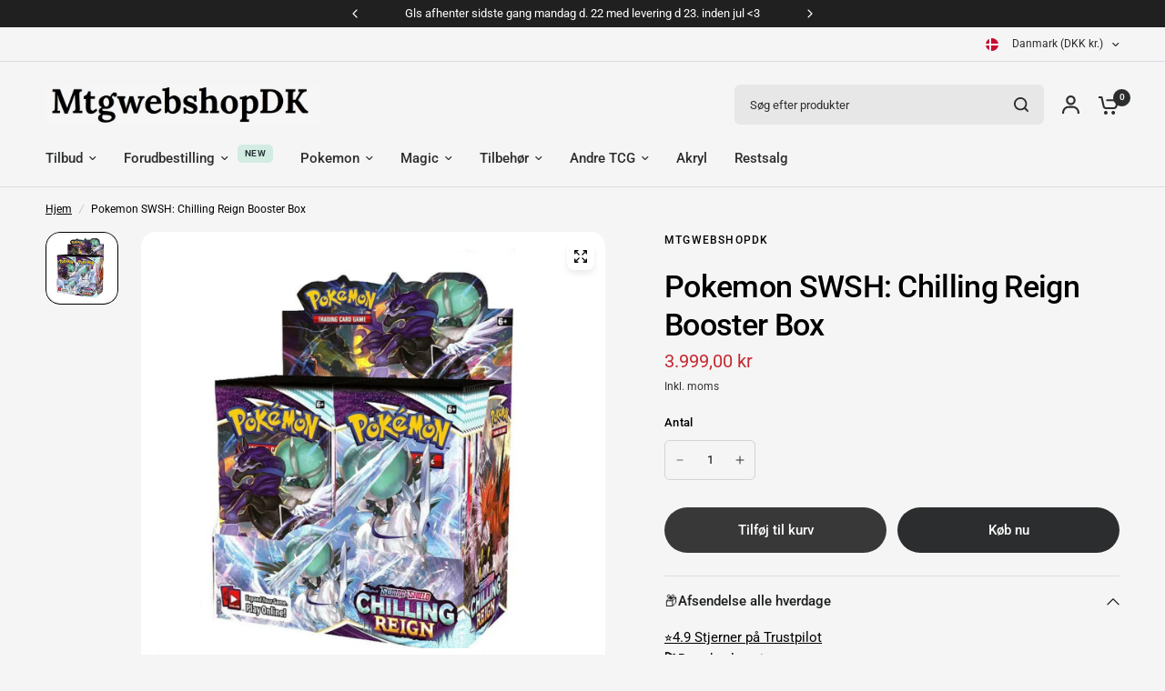

--- FILE ---
content_type: text/html; charset=utf-8
request_url: https://mtgwebshop.dk/products/pokemon-swsh-chilling-reign-booster-box
body_size: 35361
content:
<!doctype html><html class="no-js" lang="da" dir="ltr">
<head>
	<meta charset="utf-8">
	<meta http-equiv="X-UA-Compatible" content="IE=edge,chrome=1">
	<meta name="viewport" content="width=device-width, initial-scale=1, maximum-scale=5, viewport-fit=cover">
	<meta name="theme-color" content="#f5f5f5">
	<link rel="canonical" href="https://mtgwebshop.dk/products/pokemon-swsh-chilling-reign-booster-box">
	<link rel="preconnect" href="https://cdn.shopify.com" crossorigin>
	<link rel="preload" as="style" href="//mtgwebshop.dk/cdn/shop/t/15/assets/app.css?v=180267559163913207081756661090">
<link rel="preload" as="style" href="//mtgwebshop.dk/cdn/shop/t/15/assets/product-grid.css?v=182556147575089601361756661091">
<link rel="preload" as="style" href="//mtgwebshop.dk/cdn/shop/t/15/assets/product.css?v=150696307188284975921756661091">
<link rel="preload" as="image" href="//mtgwebshop.dk/cdn/shop/products/chilling1.png?v=1672261514&width=345" imagesrcset="//mtgwebshop.dk/cdn/shop/products/chilling1.png?v=1672261514&width=345 345w,//mtgwebshop.dk/cdn/shop/products/chilling1.png?v=1672261514&width=610 610w,//mtgwebshop.dk/cdn/shop/products/chilling1.png?v=1672261514&width=1220 1220w" imagesizes="auto">




<link rel="preload" as="script" href="//mtgwebshop.dk/cdn/shop/t/15/assets/animations.min.js?v=147813703405119417831756661090">

<link rel="preload" as="script" href="//mtgwebshop.dk/cdn/shop/t/15/assets/header.js?v=6094887744313169711756661091">
<link rel="preload" as="script" href="//mtgwebshop.dk/cdn/shop/t/15/assets/vendor.min.js?v=3813312436454354751756661091">
<link rel="preload" as="script" href="//mtgwebshop.dk/cdn/shop/t/15/assets/app.js?v=91368911961534120321756661090">

<script>
window.lazySizesConfig = window.lazySizesConfig || {};
window.lazySizesConfig.expand = 250;
window.lazySizesConfig.loadMode = 1;
window.lazySizesConfig.loadHidden = false;
</script>


	<link rel="icon" type="image/png" href="//mtgwebshop.dk/cdn/shop/files/yu.gif?crop=center&height=32&v=1688257907&width=32">

	<title>
	Pokemon SWSH: Chilling Reign Booster Box &ndash; MtgwebshopDK
	</title>

	
	<meta name="description" content="Chilling Reign Booster Box Display 36x Chilling Reign Booster-Pakker">
	
<link rel="preconnect" href="https://fonts.shopifycdn.com" crossorigin>

<meta property="og:site_name" content="MtgwebshopDK">
<meta property="og:url" content="https://mtgwebshop.dk/products/pokemon-swsh-chilling-reign-booster-box">
<meta property="og:title" content="Pokemon SWSH: Chilling Reign Booster Box">
<meta property="og:type" content="product">
<meta property="og:description" content="Chilling Reign Booster Box Display 36x Chilling Reign Booster-Pakker"><meta property="og:image" content="http://mtgwebshop.dk/cdn/shop/products/chilling1.png?v=1672261514">
  <meta property="og:image:secure_url" content="https://mtgwebshop.dk/cdn/shop/products/chilling1.png?v=1672261514">
  <meta property="og:image:width" content="1334">
  <meta property="og:image:height" content="1334"><meta property="og:price:amount" content="3.999,00">
  <meta property="og:price:currency" content="DKK"><meta name="twitter:card" content="summary_large_image">
<meta name="twitter:title" content="Pokemon SWSH: Chilling Reign Booster Box">
<meta name="twitter:description" content="Chilling Reign Booster Box Display 36x Chilling Reign Booster-Pakker">


	<link href="//mtgwebshop.dk/cdn/shop/t/15/assets/app.css?v=180267559163913207081756661090" rel="stylesheet" type="text/css" media="all" />
	<link href="//mtgwebshop.dk/cdn/shop/t/15/assets/product-grid.css?v=182556147575089601361756661091" rel="stylesheet" type="text/css" media="all" />

	<style data-shopify>
	@font-face {
  font-family: Roboto;
  font-weight: 400;
  font-style: normal;
  font-display: swap;
  src: url("//mtgwebshop.dk/cdn/fonts/roboto/roboto_n4.2019d890f07b1852f56ce63ba45b2db45d852cba.woff2") format("woff2"),
       url("//mtgwebshop.dk/cdn/fonts/roboto/roboto_n4.238690e0007583582327135619c5f7971652fa9d.woff") format("woff");
}

@font-face {
  font-family: Roboto;
  font-weight: 500;
  font-style: normal;
  font-display: swap;
  src: url("//mtgwebshop.dk/cdn/fonts/roboto/roboto_n5.250d51708d76acbac296b0e21ede8f81de4e37aa.woff2") format("woff2"),
       url("//mtgwebshop.dk/cdn/fonts/roboto/roboto_n5.535e8c56f4cbbdea416167af50ab0ff1360a3949.woff") format("woff");
}

@font-face {
  font-family: Roboto;
  font-weight: 600;
  font-style: normal;
  font-display: swap;
  src: url("//mtgwebshop.dk/cdn/fonts/roboto/roboto_n6.3d305d5382545b48404c304160aadee38c90ef9d.woff2") format("woff2"),
       url("//mtgwebshop.dk/cdn/fonts/roboto/roboto_n6.bb37be020157f87e181e5489d5e9137ad60c47a2.woff") format("woff");
}

@font-face {
  font-family: Roboto;
  font-weight: 400;
  font-style: italic;
  font-display: swap;
  src: url("//mtgwebshop.dk/cdn/fonts/roboto/roboto_i4.57ce898ccda22ee84f49e6b57ae302250655e2d4.woff2") format("woff2"),
       url("//mtgwebshop.dk/cdn/fonts/roboto/roboto_i4.b21f3bd061cbcb83b824ae8c7671a82587b264bf.woff") format("woff");
}

@font-face {
  font-family: Roboto;
  font-weight: 600;
  font-style: italic;
  font-display: swap;
  src: url("//mtgwebshop.dk/cdn/fonts/roboto/roboto_i6.ebd6b6733fb2b030d60cbf61316511a7ffd82fb3.woff2") format("woff2"),
       url("//mtgwebshop.dk/cdn/fonts/roboto/roboto_i6.1363905a6d5249605bc5e0f859663ffe95ac3bed.woff") format("woff");
}


		@font-face {
  font-family: Inter;
  font-weight: 600;
  font-style: normal;
  font-display: swap;
  src: url("//mtgwebshop.dk/cdn/fonts/inter/inter_n6.771af0474a71b3797eb38f3487d6fb79d43b6877.woff2") format("woff2"),
       url("//mtgwebshop.dk/cdn/fonts/inter/inter_n6.88c903d8f9e157d48b73b7777d0642925bcecde7.woff") format("woff");
}

@font-face {
  font-family: Inter;
  font-weight: 400;
  font-style: normal;
  font-display: swap;
  src: url("//mtgwebshop.dk/cdn/fonts/inter/inter_n4.b2a3f24c19b4de56e8871f609e73ca7f6d2e2bb9.woff2") format("woff2"),
       url("//mtgwebshop.dk/cdn/fonts/inter/inter_n4.af8052d517e0c9ffac7b814872cecc27ae1fa132.woff") format("woff");
}

h1,h2,h3,h4,h5,h6,
	.h1,.h2,.h3,.h4,.h5,.h6,
	.logolink.text-logo,
	.heading-font,
	.h1-xlarge,
	.h1-large,
	blockquote p,
	blockquote span,
	.customer-addresses .my-address .address-index {
		font-style: normal;
		font-weight: 600;
		font-family: Inter, sans-serif;
	}
	body,
	.body-font,
	.thb-product-detail .product-title {
		font-style: normal;
		font-weight: 400;
		font-family: Roboto, sans-serif;
	}
	:root {
		--mobile-swipe-width: calc(90vw - 15px);
		--grid-width: 1280px;
		--grid-width-row: 1380px;
		--font-body-scale: 1.0;
		--font-body-line-height-scale: 1.0;
		--font-body-letter-spacing: 0.0em;
		--font-announcement-scale: 1.0;
		--font-body-medium-weight: 500;
    --font-body-bold-weight: 600;
		--font-heading-scale: 1.0;
		--font-heading-line-height-scale: 1.0;
		--font-heading-letter-spacing: -0.02em;
		--font-navigation-scale: 1.0;
		--font-product-price-scale: 1.0;
		--font-product-title-scale: 1.0;
		--font-product-title-line-height-scale: 1.0;
		--button-letter-spacing: 0.0em;

		--block-border-radius: 16px;
		--button-border-radius: 25px;
		--input-border-radius: 6px;

		--bg-body: #f5f5f5;
		--bg-body-rgb: 245,245,245;
		--bg-body-darken: #ededed;
		--payment-terms-background-color: #f5f5f5;
		
		--color-body: #000000;
		--color-body-rgb: 0,0,0;
		--color-heading: #1a1c1d;
		--color-heading-rgb: 26,28,29;

		--color-accent: #383838;
		--color-accent-hover: #262626;
		--color-accent-rgb: 56,56,56;
		--color-border: #DADCE0;
		--color-form-border: #D3D3D3;
		--color-overlay-rgb: 159,163,167;

		--shopify-accelerated-checkout-button-block-size: 50px;
		--shopify-accelerated-checkout-inline-alignment: center;
		--shopify-accelerated-checkout-skeleton-animation-duration: 0.25s;
		--shopify-accelerated-checkout-button-border-radius: 25px;

		--color-drawer-bg: #ffffff;
		--color-drawer-bg-rgb: 255,255,255;

		--color-announcement-bar-text: #ffffff;
		--color-announcement-bar-bg: #2C2D2E;

		--color-secondary-menu-text: #2c2d2e;
		--color-secondary-menu-bg: #F5F5F5;

		--color-header-bg: #F5F5F5;
		--color-header-bg-rgb: 245,245,245;
		--color-header-text: #2c2d2e;
		--color-header-text-rgb: 44,45,46;
		--color-header-links: #2c2d2e;
		--color-header-links-rgb: 44,45,46;
		--color-header-links-hover: #3F72E5;
		--color-header-links-hover-rgb: 63,114,229;
		--color-header-icons: #2c2d2e;
		--color-header-border: #E2E2E2;

		--solid-button-background: #2c2d2e;
		--solid-button-background-hover: #1b1b1c;
		--solid-button-label: #ffffff;
		--white-button-label: #2c2d2e;

		--color-price: #c62a32;
		--color-price-rgb: 198,42,50;
		--color-price-discounted: #C62A32;

		--color-star: #FFAA47;

		--color-inventory-instock: #279A4B;
		--color-inventory-lowstock: #e97f32;--block-shadows: 0px 4px 6px rgba(0, 0, 0, 0.08);--section-spacing-mobile: 50px;
		--section-spacing-desktop: 80px;--color-product-card-bg: rgba(0,0,0,0);--color-article-card-bg: #ffffff;--color-badge-text: #ffffff;
		--color-badge-sold-out: #6d6b6b;
		--color-badge-sale: #c62a32;
		--color-badge-preorder: #666666;
		--badge-corner-radius: 14px;


		--color-footer-heading: #FFFFFF;
		--color-footer-heading-rgb: 255,255,255;
		--color-footer-text: #ffffff;
		--color-footer-text-rgb: 255,255,255;
		--color-footer-link: #ffffff;
		--color-footer-link-hover: #FFFFFF;
		--color-footer-border: #868d94;
		--color-footer-border-rgb: 134,141,148;
		--color-footer-bg: #383838;
	}



</style>


	<script>
		window.theme = window.theme || {};
		theme = {
			settings: {
				money_with_currency_format:"{{amount_with_comma_separator}} kr",
				cart_drawer:true},
			routes: {
				root_url: '/',
				cart_url: '/cart',
				cart_add_url: '/cart/add',
				search_url: '/search',
				cart_change_url: '/cart/change',
				cart_update_url: '/cart/update',
				predictive_search_url: '/search/suggest',
			},
			variantStrings: {
        addToCart: `Tilføj til kurv`,
        soldOut: `Udsolgt`,
        unavailable: `Utilgængelig`,
        preOrder: `Preorder`,
      },
			strings: {
				requiresTerms: `Du skal acceptere terms of service`,
				shippingEstimatorNoResults: `Vi sender desværre ikke til din adresse`,
				shippingEstimatorOneResult: `Der er én fragtmetode til din adresse`,
				shippingEstimatorMultipleResults: `Der er flere fragtmetoder til din adresse`,
				shippingEstimatorError: `Der skete desværre en fejl`
			}
		};
	</script>
	<script>window.performance && window.performance.mark && window.performance.mark('shopify.content_for_header.start');</script><meta name="google-site-verification" content="LGWYXpa0WskaLXqbQPbXquqVQhmQ0fuZK4HAjcfMJyg">
<meta id="shopify-digital-wallet" name="shopify-digital-wallet" content="/59630387245/digital_wallets/dialog">
<link rel="alternate" hreflang="x-default" href="https://mtgwebshop.dk/products/pokemon-swsh-chilling-reign-booster-box">
<link rel="alternate" hreflang="en" href="https://mtgwebshop.dk/en/products/pokemon-swsh-chilling-reign-booster-box">
<link rel="alternate" type="application/json+oembed" href="https://mtgwebshop.dk/products/pokemon-swsh-chilling-reign-booster-box.oembed">
<script async="async" src="/checkouts/internal/preloads.js?locale=da-DK"></script>
<script id="shopify-features" type="application/json">{"accessToken":"4a8ef542306b3eabfb034d465ece2eb0","betas":["rich-media-storefront-analytics"],"domain":"mtgwebshop.dk","predictiveSearch":true,"shopId":59630387245,"locale":"da"}</script>
<script>var Shopify = Shopify || {};
Shopify.shop = "mtgwebsopdk.myshopify.com";
Shopify.locale = "da";
Shopify.currency = {"active":"DKK","rate":"1.0"};
Shopify.country = "DK";
Shopify.theme = {"name":"Vision","id":183257628996,"schema_name":"Vision","schema_version":"10.0.0","theme_store_id":2053,"role":"main"};
Shopify.theme.handle = "null";
Shopify.theme.style = {"id":null,"handle":null};
Shopify.cdnHost = "mtgwebshop.dk/cdn";
Shopify.routes = Shopify.routes || {};
Shopify.routes.root = "/";</script>
<script type="module">!function(o){(o.Shopify=o.Shopify||{}).modules=!0}(window);</script>
<script>!function(o){function n(){var o=[];function n(){o.push(Array.prototype.slice.apply(arguments))}return n.q=o,n}var t=o.Shopify=o.Shopify||{};t.loadFeatures=n(),t.autoloadFeatures=n()}(window);</script>
<script id="shop-js-analytics" type="application/json">{"pageType":"product"}</script>
<script defer="defer" async type="module" src="//mtgwebshop.dk/cdn/shopifycloud/shop-js/modules/v2/client.init-shop-cart-sync_DLY3_aep.da.esm.js"></script>
<script defer="defer" async type="module" src="//mtgwebshop.dk/cdn/shopifycloud/shop-js/modules/v2/chunk.common_Bc38ver2.esm.js"></script>
<script type="module">
  await import("//mtgwebshop.dk/cdn/shopifycloud/shop-js/modules/v2/client.init-shop-cart-sync_DLY3_aep.da.esm.js");
await import("//mtgwebshop.dk/cdn/shopifycloud/shop-js/modules/v2/chunk.common_Bc38ver2.esm.js");

  window.Shopify.SignInWithShop?.initShopCartSync?.({"fedCMEnabled":true,"windoidEnabled":true});

</script>
<script>(function() {
  var isLoaded = false;
  function asyncLoad() {
    if (isLoaded) return;
    isLoaded = true;
    var urls = ["https:\/\/ecommplugins-scripts.trustpilot.com\/v2.1\/js\/header.min.js?settings=eyJrZXkiOiJhVE5tZG5sTkI5RmdMeTQ1IiwicyI6Im5vbmUifQ==\u0026shop=mtgwebsopdk.myshopify.com","https:\/\/ecommplugins-trustboxsettings.trustpilot.com\/mtgwebsopdk.myshopify.com.js?settings=1696971871606\u0026shop=mtgwebsopdk.myshopify.com","https:\/\/widget.trustpilot.com\/bootstrap\/v5\/tp.widget.sync.bootstrap.min.js?shop=mtgwebsopdk.myshopify.com","https:\/\/cdn.shopify.com\/s\/files\/1\/0596\/3038\/7245\/t\/12\/assets\/clever_adwords_global_tag.js?v=1710453185\u0026shop=mtgwebsopdk.myshopify.com"];
    for (var i = 0; i < urls.length; i++) {
      var s = document.createElement('script');
      s.type = 'text/javascript';
      s.async = true;
      s.src = urls[i];
      var x = document.getElementsByTagName('script')[0];
      x.parentNode.insertBefore(s, x);
    }
  };
  if(window.attachEvent) {
    window.attachEvent('onload', asyncLoad);
  } else {
    window.addEventListener('load', asyncLoad, false);
  }
})();</script>
<script id="__st">var __st={"a":59630387245,"offset":3600,"reqid":"9c09d170-fdad-4f94-b586-511fdcc849f4-1766249482","pageurl":"mtgwebshop.dk\/products\/pokemon-swsh-chilling-reign-booster-box","u":"044ba32500fa","p":"product","rtyp":"product","rid":7394459713581};</script>
<script>window.ShopifyPaypalV4VisibilityTracking = true;</script>
<script id="captcha-bootstrap">!function(){'use strict';const t='contact',e='account',n='new_comment',o=[[t,t],['blogs',n],['comments',n],[t,'customer']],c=[[e,'customer_login'],[e,'guest_login'],[e,'recover_customer_password'],[e,'create_customer']],r=t=>t.map((([t,e])=>`form[action*='/${t}']:not([data-nocaptcha='true']) input[name='form_type'][value='${e}']`)).join(','),a=t=>()=>t?[...document.querySelectorAll(t)].map((t=>t.form)):[];function s(){const t=[...o],e=r(t);return a(e)}const i='password',u='form_key',d=['recaptcha-v3-token','g-recaptcha-response','h-captcha-response',i],f=()=>{try{return window.sessionStorage}catch{return}},m='__shopify_v',_=t=>t.elements[u];function p(t,e,n=!1){try{const o=window.sessionStorage,c=JSON.parse(o.getItem(e)),{data:r}=function(t){const{data:e,action:n}=t;return t[m]||n?{data:e,action:n}:{data:t,action:n}}(c);for(const[e,n]of Object.entries(r))t.elements[e]&&(t.elements[e].value=n);n&&o.removeItem(e)}catch(o){console.error('form repopulation failed',{error:o})}}const l='form_type',E='cptcha';function T(t){t.dataset[E]=!0}const w=window,h=w.document,L='Shopify',v='ce_forms',y='captcha';let A=!1;((t,e)=>{const n=(g='f06e6c50-85a8-45c8-87d0-21a2b65856fe',I='https://cdn.shopify.com/shopifycloud/storefront-forms-hcaptcha/ce_storefront_forms_captcha_hcaptcha.v1.5.2.iife.js',D={infoText:'Beskyttet af hCaptcha',privacyText:'Beskyttelse af persondata',termsText:'Vilkår'},(t,e,n)=>{const o=w[L][v],c=o.bindForm;if(c)return c(t,g,e,D).then(n);var r;o.q.push([[t,g,e,D],n]),r=I,A||(h.body.append(Object.assign(h.createElement('script'),{id:'captcha-provider',async:!0,src:r})),A=!0)});var g,I,D;w[L]=w[L]||{},w[L][v]=w[L][v]||{},w[L][v].q=[],w[L][y]=w[L][y]||{},w[L][y].protect=function(t,e){n(t,void 0,e),T(t)},Object.freeze(w[L][y]),function(t,e,n,w,h,L){const[v,y,A,g]=function(t,e,n){const i=e?o:[],u=t?c:[],d=[...i,...u],f=r(d),m=r(i),_=r(d.filter((([t,e])=>n.includes(e))));return[a(f),a(m),a(_),s()]}(w,h,L),I=t=>{const e=t.target;return e instanceof HTMLFormElement?e:e&&e.form},D=t=>v().includes(t);t.addEventListener('submit',(t=>{const e=I(t);if(!e)return;const n=D(e)&&!e.dataset.hcaptchaBound&&!e.dataset.recaptchaBound,o=_(e),c=g().includes(e)&&(!o||!o.value);(n||c)&&t.preventDefault(),c&&!n&&(function(t){try{if(!f())return;!function(t){const e=f();if(!e)return;const n=_(t);if(!n)return;const o=n.value;o&&e.removeItem(o)}(t);const e=Array.from(Array(32),(()=>Math.random().toString(36)[2])).join('');!function(t,e){_(t)||t.append(Object.assign(document.createElement('input'),{type:'hidden',name:u})),t.elements[u].value=e}(t,e),function(t,e){const n=f();if(!n)return;const o=[...t.querySelectorAll(`input[type='${i}']`)].map((({name:t})=>t)),c=[...d,...o],r={};for(const[a,s]of new FormData(t).entries())c.includes(a)||(r[a]=s);n.setItem(e,JSON.stringify({[m]:1,action:t.action,data:r}))}(t,e)}catch(e){console.error('failed to persist form',e)}}(e),e.submit())}));const S=(t,e)=>{t&&!t.dataset[E]&&(n(t,e.some((e=>e===t))),T(t))};for(const o of['focusin','change'])t.addEventListener(o,(t=>{const e=I(t);D(e)&&S(e,y())}));const B=e.get('form_key'),M=e.get(l),P=B&&M;t.addEventListener('DOMContentLoaded',(()=>{const t=y();if(P)for(const e of t)e.elements[l].value===M&&p(e,B);[...new Set([...A(),...v().filter((t=>'true'===t.dataset.shopifyCaptcha))])].forEach((e=>S(e,t)))}))}(h,new URLSearchParams(w.location.search),n,t,e,['guest_login'])})(!0,!0)}();</script>
<script integrity="sha256-4kQ18oKyAcykRKYeNunJcIwy7WH5gtpwJnB7kiuLZ1E=" data-source-attribution="shopify.loadfeatures" defer="defer" src="//mtgwebshop.dk/cdn/shopifycloud/storefront/assets/storefront/load_feature-a0a9edcb.js" crossorigin="anonymous"></script>
<script data-source-attribution="shopify.dynamic_checkout.dynamic.init">var Shopify=Shopify||{};Shopify.PaymentButton=Shopify.PaymentButton||{isStorefrontPortableWallets:!0,init:function(){window.Shopify.PaymentButton.init=function(){};var t=document.createElement("script");t.src="https://mtgwebshop.dk/cdn/shopifycloud/portable-wallets/latest/portable-wallets.da.js",t.type="module",document.head.appendChild(t)}};
</script>
<script data-source-attribution="shopify.dynamic_checkout.buyer_consent">
  function portableWalletsHideBuyerConsent(e){var t=document.getElementById("shopify-buyer-consent"),n=document.getElementById("shopify-subscription-policy-button");t&&n&&(t.classList.add("hidden"),t.setAttribute("aria-hidden","true"),n.removeEventListener("click",e))}function portableWalletsShowBuyerConsent(e){var t=document.getElementById("shopify-buyer-consent"),n=document.getElementById("shopify-subscription-policy-button");t&&n&&(t.classList.remove("hidden"),t.removeAttribute("aria-hidden"),n.addEventListener("click",e))}window.Shopify?.PaymentButton&&(window.Shopify.PaymentButton.hideBuyerConsent=portableWalletsHideBuyerConsent,window.Shopify.PaymentButton.showBuyerConsent=portableWalletsShowBuyerConsent);
</script>
<script>
  function portableWalletsCleanup(e){e&&e.src&&console.error("Failed to load portable wallets script "+e.src);var t=document.querySelectorAll("shopify-accelerated-checkout .shopify-payment-button__skeleton, shopify-accelerated-checkout-cart .wallet-cart-button__skeleton"),e=document.getElementById("shopify-buyer-consent");for(let e=0;e<t.length;e++)t[e].remove();e&&e.remove()}function portableWalletsNotLoadedAsModule(e){e instanceof ErrorEvent&&"string"==typeof e.message&&e.message.includes("import.meta")&&"string"==typeof e.filename&&e.filename.includes("portable-wallets")&&(window.removeEventListener("error",portableWalletsNotLoadedAsModule),window.Shopify.PaymentButton.failedToLoad=e,"loading"===document.readyState?document.addEventListener("DOMContentLoaded",window.Shopify.PaymentButton.init):window.Shopify.PaymentButton.init())}window.addEventListener("error",portableWalletsNotLoadedAsModule);
</script>

<script type="module" src="https://mtgwebshop.dk/cdn/shopifycloud/portable-wallets/latest/portable-wallets.da.js" onError="portableWalletsCleanup(this)" crossorigin="anonymous"></script>
<script nomodule>
  document.addEventListener("DOMContentLoaded", portableWalletsCleanup);
</script>

<script id='scb4127' type='text/javascript' async='' src='https://mtgwebshop.dk/cdn/shopifycloud/privacy-banner/storefront-banner.js'></script><link id="shopify-accelerated-checkout-styles" rel="stylesheet" media="screen" href="https://mtgwebshop.dk/cdn/shopifycloud/portable-wallets/latest/accelerated-checkout-backwards-compat.css" crossorigin="anonymous">
<style id="shopify-accelerated-checkout-cart">
        #shopify-buyer-consent {
  margin-top: 1em;
  display: inline-block;
  width: 100%;
}

#shopify-buyer-consent.hidden {
  display: none;
}

#shopify-subscription-policy-button {
  background: none;
  border: none;
  padding: 0;
  text-decoration: underline;
  font-size: inherit;
  cursor: pointer;
}

#shopify-subscription-policy-button::before {
  box-shadow: none;
}

      </style>

<script>window.performance && window.performance.mark && window.performance.mark('shopify.content_for_header.end');</script> <!-- Header hook for plugins -->

	<script>document.documentElement.className = document.documentElement.className.replace('no-js', 'js');</script>
	
<!-- BEGIN app block: shopify://apps/tnc-terms-checkbox/blocks/app-embed/2b45c8fb-5ee2-4392-8a72-b663da1d38ad -->
<script async src="https://app.tncapp.com/get_script/?shop_url=mtgwebsopdk.myshopify.com"></script>


<!-- END app block --><!-- BEGIN app block: shopify://apps/kor-order-limit-quantity/blocks/app-embed/143c1e59-4c01-4de6-ad3e-90b86ada592d -->


<!-- BEGIN app snippet: mc-checkout --><script type="text/javascript">
  
  const mcLimitKORData1 = {"priority":{"default_priority":["VARIANT_LIMIT","PRODUCT_LIMIT","COLLECTION_MIN_MAX","TAG_LIMIT","GLOBAL_LIMIT"],"cart_amount":["CART_LIMIT","AMOUNT_LIMIT","TAGS_AMOUNT_LIMIT","TOTAL_WEIGHT"]},"config":{"override_amount":null},"messages":{"upper_limit_msg":"Du kan maks købe \u003cstrong\u003e{%-limit-%} \u003c\/strong\u003eQty of \u003cstrong\u003e{%-product_title-%}\u003c\/strong\u003e","lower_limit_msg":"You Need to Purchase at least \u003cstrong\u003e{%-limit-%} \u003c\/strong\u003e Qty of \u003cstrong\u003e{%-product_title-%}\u003c\/strong\u003e.","increment_limit_msg":"You can buy  \u003cstrong\u003e{%-product_title-%}\u003c\/strong\u003e in multiples of \u003cstrong\u003e{%-limit-%}\u003c\/strong\u003e.","lifetime_limit_msg":"Du kan maks købe \u003cstrong\u003e {%-limit-%} \u003c\/strong\u003e of \u003cstrong\u003e {%-product_title-%} \u003c\/strong\u003e in lifetime"},"global":{"info":null},"products":{"info":{"9575550878020":{"purchase_limit":2,"min_purchase_limit":1,"increment_qty":null,"life_time_limit":null}}},"collectionsProducts":{"info":[]},"variants":{"info":[]},"cart":{"info":null},"amount":{"info":null},"weight":{"info":null,"message":{"min_weight_message":null,"max_weight_message":null}}};
  
  
  const mcLimitKORData2 = {"locale_messages":{"default":{"general_min_message":"You Need to Purchase at least \u003cstrong\u003e{%-limit-%} \u003c\/strong\u003e Qty of \u003cstrong\u003e{%-product_title-%}\u003c\/strong\u003e.","general_max_message":"Du kan maks købe \u003cstrong\u003e{%-limit-%} \u003c\/strong\u003eQty of \u003cstrong\u003e{%-product_title-%}\u003c\/strong\u003e","general_multiply_message":"You can buy  \u003cstrong\u003e{%-product_title-%}\u003c\/strong\u003e in multiples of \u003cstrong\u003e{%-limit-%}\u003c\/strong\u003e.","order_amt_tag_min_message":"","order_amt_tag_max_message":"","general_lifetime_message":"Du kan maks købe \u003cstrong\u003e {%-limit-%} \u003c\/strong\u003e of \u003cstrong\u003e {%-product_title-%} \u003c\/strong\u003e in lifetime","cart_min_message":" ","cart_max_message":"","order_amt_min_message":"","order_amt_max_message":"","weight_min_message":"","weight_max_message":""}},"collections":{"info":[]},"tags":[],"modelDesign":"\u003cstyle\u003e.modal-content-custom{background-color: #fefefe;\n              border: 1px solid #888;\n              color: #000000;\n              font-size: 15px;}\u003c\/style\u003e"};
  
  const mcLimitKORData = { ...mcLimitKORData1, ...mcLimitKORData2 };
  
  const mcKorAppSettings = {"plan":1,"hasFreeImpression":false,"disable_add_to_cart":false,"designType":"ALERT","lifetime_limit":{"life_span_type":0,"life_span_days":0,"end_date":null,"start_date":null,"interval":{"date":null,"interval":"custom","custom_days":1}},"pPage":[]};
  
  // For add to cart button Click
  var template = "product";
  function jqueryCode() {
    if (template == 'product') {
      document.addEventListener('DOMContentLoaded', () => {
        $('button[name="add"], .btn-addtocart, .buy-buttons__buttons [data-component="button-action"], .add-to-cart, button[data-action="add-to-cart"], button[type="submit"][data-add-to-cart-text]').click(function (e, options) {
          options = options || {};
          if (!options.eventTrigger) {
            e.preventDefault();
            if (addToCartEventStopPropogation.includes(Shopify.shop)) {
              e.stopImmediatePropagation();
            }
            CheckOnAddToCart().then(function (res) {
              if (res.msg != '') {
                showMessage(res.msg);
              } else {
                if (Shopify.shop == "urbanbaristas.myshopify.com") {
                  $('form[action^="/cart/add"]').submit();
                } else {
                  $(e.target).trigger("click", { eventTrigger: true });
                } updateNumberOfProductLimit(res.qty);
              }
            });
          }
        });
        if (typeof mcKorAppSettings != "undefined" && (mcKorAppSettings?.pPage?.addToCart && mcKorAppSettings?.pPage?.addToCart != "")) {
          $(mcKorAppSettings?.pPage?.addToCart).click(function (e, options) {
            options = options || {};
            if (!options.eventTrigger) {
              e.preventDefault();
              if (addToCartEventStopPropogation.includes(Shopify.shop)) {
                e.stopImmediatePropagation();
              }
              CheckOnAddToCart().then(function (res) {
                if (res.msg != '') {
                  showMessage(res.msg);
                } else {
                  $(e.target).trigger("click", { eventTrigger: true });
                  updateNumberOfProductLimit(res.qty);
                }
              });
            }
          });
        }
      });
    }
  }

  function CheckOnAddToCart() {
    return new Promise(function (resolve) {
      jQuery.getJSON("/cart.js", function (cartItems) {

        var res = window.mcproductresponse.data;
        var msg = '';
        var globalMsg = '';
        let variantMsg = "";
        var collectionMsg = '';
        var tagMsg = '';
        var is_global_limit = false,
          is_product_limit = false,
          is_number_collection_limit = false,
          is_tag_limit = false,
          is_variant_limit = false;
        var productMsg = '';
        //var productData = $('form[action^="/cart/add"], form[action$="/cart/add"]').serializeArray();
        var productId = product_id,
          variantId = '',
          qty = '',
          variantqty = '',
          collectionqty = '';

        var productData = $('form[action^="/cart/add"], form[action$="/cart/add"]').serializeArray();
        if (mcKorAppSettings?.pPage?.fmSelecotor) {
          productData = $(mcKorAppSettings?.pPage?.fmSelecotor).serializeArray();
        }

        // get variant id
        const queryString = window.location.search;
        const urlParams = new URLSearchParams(queryString);
        const variant_id = urlParams.get('variant');

        productData.map((product) => {
          if (product.name == 'quantity') {
            qty = variantqty = collectionqty = parseInt(product.value, 10);
          } else if (product.name == 'id') {
            variantId = product.value;
          }
        })

        cartItems.items.map((item) => {
          if (productId == item.product_id) {
            qty = parseInt(item.quantity, 10) + qty;
          }
          if (variantId == item.id) {
            variantqty = parseInt(item.quantity, 10) + variantqty;
          }
        })

        if (res?.tag?.info) {
          var tagMaxQty = res.tag.info.max_limit;
          var tagMinQty = res.tag.info.min_limit;
          if (tagMinQty != 0 && tagMinQty && tagMaxQty != 0 && tagMaxQty) {
            is_tag_limit = true;
            if (qty > tagMaxQty) {
              tagMsg = res.tag.message.upper_limit_msg;
            } else if (qty < tagMinQty) {
              tagMsg = res.tag.message.lower_limit_msg;
            }
          }
        }

        if (res?.number_of_product_limit?.length > 0) {
          is_number_collection_limit = true;
          res.number_of_product_limit.map(collection => {
            if (collectionqty > collection.remaining_max_qty) {
              collectionMsg = collection.max_msg;
            }
          })
        }


        if (variantId && res?.variants?.length > 0) {
          res.variants.forEach((variant) => {
            if (variant.info.id == variantId) {
              let min_qty = variant.info.lower_limit;
              let max_qty = variant.info.purchase_limit;
              if (max_qty != null && max_qty != 0 && max_qty && min_qty != null && min_qty != 0 && min_qty) {
                is_variant_limit = true;
                if (variantqty > max_qty) {
                  variantMsg = variant.message.upper_limit_msg;
                } else if (variantqty < min_qty) {
                  variantMsg = variant.message.lower_limit_msg;
                }
              }
            }
          });
        }

        if (res?.product?.info) {
          var maxQty = res.product.info.purchase_limit;
          var minQty = res.product.info.min_purchase_limit;
          // var lifetimeQty = res.product.info.life_time_limit || 0;

          var lifetimeQty = res.product.info?.remainingQty;
          var remainingQty = res.product.info?.remainingQty;

          if (minQty != 0 && minQty && maxQty != 0 && maxQty) {
            is_product_limit = true;
            if (lifetimeQty != null && lifetimeQty != undefined && qty > remainingQty) {
              productMsg = res.product.message.lifetime_limit_msg;
            } else if (qty > maxQty) {
              productMsg = res.product.message.upper_limit_msg;
            } else if (qty < minQty) {
              productMsg = res.product.message.lower_limit_msg;
            }
          }
        }

        if (res?.global?.info && Object.keys(res.global.message).length > 0) {
          var globalMaxQty = res.global.info.global_limit;
          var globalMinQty = res.global.info.min_global_limit;

          if (globalMaxQty != null && globalMinQty != null) {
            is_global_limit = true;
            if (qty > globalMaxQty) {
              globalMsg = res.global.message.upper_limit_msg;
            } else if (qty < globalMinQty) {
              globalMsg = res.global.message.lower_limit_msg;
            }
          }
        }

        if (res?.priority) {
          for (const [key, value] of Object.entries(res.priority)) {
            if ((value == "COLLECTION_MIN_MAX" || value == "PRODUCT_LIMIT") && is_product_limit) {
              msg = productMsg;
              break;
            }
            if (value == "VARIANT_LIMIT" && is_variant_limit) {
              msg = variantMsg;
              break;
            }
            if (value == "GLOBAL_LIMIT" && is_global_limit) {
              msg = globalMsg;
              break;
            }
            if (value == "TAG_LIMIT" && is_tag_limit) {
              msg = tagMsg;
              break;
            }
          }
        }

        if (is_number_collection_limit) {
          if (msg) {
            msg += "<br>" + collectionMsg;
          } else {
            msg = collectionMsg;
          }
        }

        var response = {
          msg: msg,
          qty: collectionqty
        }
        resolve(response);
      });
    })
  }

  function updateNumberOfProductLimit(qty) {
    qty = parseInt(qty, 10);
    var res = window.mcproductresponse.data;
    if (res?.number_of_product_limit.length > 0) {
      res?.number_of_product_limit.map(collection => {
        collection.remaining_max_qty = parseInt(collection.remaining_max_qty - qty, 10);
      })
    }
    window.mcproductresponse.data = res;
  }
</script><!-- END app snippet --><!-- BEGIN app snippet: mc-product --><script>
  function mcKorGetDateRangeFromLifeSpan(ctx) {
    const now = new Date();

    // Helpers scoped inside
    function startOfDay(date) {
      return new Date(date.getFullYear(), date.getMonth(), date.getDate());
    }

    function endOfDay(date) {
      return new Date(date.getFullYear(), date.getMonth(), date.getDate(), 23, 59, 59, 999);
    }

    function startOfWeek(date) {
      const d = new Date(date);
      const day = d.getDay();
      const diff = d.getDate() - day + (day === 0 ? -6 : 1); // Monday as start
      return startOfDay(new Date(d.setDate(diff)));
    }

    function endOfWeek(date) {
      const start = startOfWeek(date);
      return endOfDay(new Date(start.getFullYear(), start.getMonth(), start.getDate() + 6));
    }

    function startOfMonth(date) {
      return new Date(date.getFullYear(), date.getMonth(), 1);
    }

    function endOfMonth(date) {
      return new Date(date.getFullYear(), date.getMonth() + 1, 0, 23, 59, 59, 999);
    }

    function startOfYear(date) {
      return new Date(date.getFullYear(), 0, 1);
    }

    function endOfYear(date) {
      return new Date(date.getFullYear(), 11, 31, 23, 59, 59, 999);
    }

    // Main logic
    if (ctx.life_span_type === 2) {
      const startDate = startOfDay(new Date(now.getFullYear(), now.getMonth(), now.getDate() - ctx.life_span_days));
      const endDate = endOfDay(now);
      return [startDate, endDate];
    }

    if (ctx.life_span_type === 4) {
      const startDate = endOfDay(new Date(ctx.start_date));
      const endDate = startOfDay(new Date(ctx.end_date));
      const currentDate = now;

      if (currentDate < startDate || currentDate > endDate) {
        return [null, null];
      }

      return [startDate, endDate];
    }

    if (ctx.life_span_type === 5) {
      const intervalSetting = ctx.user_interval;
      if (!intervalSetting) return [null, null];

      const interval = intervalSetting.interval;

      if (interval === "day") {
        return [startOfDay(now), endOfDay(now)];
      }

      if (interval === "week") {
        return [startOfWeek(now), endOfWeek(now)];
      }

      if (interval === "month") {
        return [startOfMonth(now), endOfMonth(now)];
      }

      if (interval === "year") {
        return [startOfYear(now), endOfYear(now)];
      }

      if (["10", "20", "30", "custom"].includes(interval)) {
        let days = 1;
        let start = new Date();

        if (intervalSetting.date) {
          start = new Date(intervalSetting.date);
        }

        if (["10", "20", "30"].includes(interval)) {
          days = parseInt(interval, 10);
        } else if (interval === "custom") {
          days = parseInt(intervalSetting.custom_days || 1, 10);
        }

        const now = new Date();
        if (now < start) return [null, null];

        const diffDays = Math.floor((now - start) / (1000 * 60 * 60 * 24));
        const multiplier = Math.floor(diffDays / days);

        if (multiplier >= 1) {
          start.setDate(start.getDate() + multiplier * days);
        }

        const end = new Date(start);
        end.setDate(start.getDate() + days);

        return [startOfDay(start), endOfDay(end)];
      }
    }

    return [null, null];
  }

  function mcKorAnalyzeOrdersByDateRange(orders, startDate, endDate) {
        let total_order_amount = 0;
        let order_product_data = {};
        let order_variant_data = {};

        orders.forEach(order => {
            const orderDate = new Date(order.created_at);
            if (startDate && endDate && orderDate >= startDate && orderDate <= endDate) {
            total_order_amount += order.total_price;

            order.line_items.forEach(item => {
                // Count product quantity
                if (!order_product_data[item.product_id]) {
                    order_product_data[item.product_id] = 0;
                }
                order_product_data[item.product_id] += item.quantity;

                // Count variant quantity
                if (!order_variant_data[item.variant_id]) {
                    order_variant_data[item.variant_id] = 0;
                }
                order_variant_data[item.variant_id] += item.quantity;
            });
            }
        });

        return {
            total_order_amount,
            order_product_data,
            order_variant_data
        };
  }
</script>



    <script>
        
            var mcCustomerTagsData = null;
            var mc_customer_id = null;
        
        
        var mcProductData = {"id":7394459713581,"title":"Pokemon SWSH: Chilling Reign Booster Box","handle":"pokemon-swsh-chilling-reign-booster-box","description":"\u003cdiv data-mce-fragment=\"1\"\u003e\u003cstrong data-mce-fragment=\"1\"\u003eChilling Reign Booster Box Display\u003c\/strong\u003e\u003c\/div\u003e\n\u003cul data-mce-fragment=\"1\"\u003e\n\u003cli data-mce-fragment=\"1\"\u003e36x Chilling Reign Booster-Pakker\u003c\/li\u003e\n\u003c\/ul\u003e","published_at":"2025-10-19T13:00:22+02:00","created_at":"2022-12-28T22:04:56+01:00","vendor":"MtgwebshopDK","type":"","tags":["Brugt"],"price":399900,"price_min":399900,"price_max":399900,"available":true,"price_varies":false,"compare_at_price":0,"compare_at_price_min":0,"compare_at_price_max":0,"compare_at_price_varies":false,"variants":[{"id":41491219185709,"title":"Default Title","option1":"Default Title","option2":null,"option3":null,"sku":"di1","requires_shipping":true,"taxable":false,"featured_image":null,"available":true,"name":"Pokemon SWSH: Chilling Reign Booster Box","public_title":null,"options":["Default Title"],"price":399900,"weight":0,"compare_at_price":0,"inventory_management":"shopify","barcode":"820650818462","requires_selling_plan":false,"selling_plan_allocations":[],"quantity_rule":{"min":1,"max":null,"increment":1}}],"images":["\/\/mtgwebshop.dk\/cdn\/shop\/products\/chilling1.png?v=1672261514"],"featured_image":"\/\/mtgwebshop.dk\/cdn\/shop\/products\/chilling1.png?v=1672261514","options":["Title"],"media":[{"alt":"Pokemon SWSH: Chilling Reign Booster Box - MtgwebshopDK","id":24223931301933,"position":1,"preview_image":{"aspect_ratio":1.0,"height":1334,"width":1334,"src":"\/\/mtgwebshop.dk\/cdn\/shop\/products\/chilling1.png?v=1672261514"},"aspect_ratio":1.0,"height":1334,"media_type":"image","src":"\/\/mtgwebshop.dk\/cdn\/shop\/products\/chilling1.png?v=1672261514","width":1334}],"requires_selling_plan":false,"selling_plan_groups":[],"content":"\u003cdiv data-mce-fragment=\"1\"\u003e\u003cstrong data-mce-fragment=\"1\"\u003eChilling Reign Booster Box Display\u003c\/strong\u003e\u003c\/div\u003e\n\u003cul data-mce-fragment=\"1\"\u003e\n\u003cli data-mce-fragment=\"1\"\u003e36x Chilling Reign Booster-Pakker\u003c\/li\u003e\n\u003c\/ul\u003e"};
        var mcPCollectionIds = [];
        mcProductData.collections = [];
         
            mcProductData.collections.push({"id":277396291629,"handle":"alle-produkter-1","updated_at":"2025-12-20T17:30:16+01:00","published_at":"2022-10-23T22:02:00+02:00","sort_order":"best-selling","template_suffix":"","published_scope":"web","title":"Alle Produkter","body_html":"Se hele vores store udvalg af pokemon kort og produkter. De bedste priser \u0026amp; Hurtig levering!","image":{"created_at":"2023-11-06T00:41:06+01:00","alt":null,"width":1487,"height":1487,"src":"\/\/mtgwebshop.dk\/cdn\/shop\/collections\/alle_produkter_-_pokemon.jpg?v=1699227667"}});
            mcPCollectionIds.push(277396291629);
         
            mcProductData.collections.push({"id":277668462637,"handle":"booster-boxes","updated_at":"2025-12-20T17:30:16+01:00","published_at":"2022-11-05T15:31:26+01:00","sort_order":"best-selling","template_suffix":"","published_scope":"web","title":"Booster Boxe - Pokemon","body_html":"Alle engelske pokemon booster boxe indeholder 36x Pokemon booster pakker.\u003cbr\u003eStort udvalg til skarpe priser! \u003cbr\u003e","image":{"created_at":"2023-11-06T00:27:01+01:00","alt":null,"width":1484,"height":1481,"src":"\/\/mtgwebshop.dk\/cdn\/shop\/collections\/booster_boxe.jpg?v=1699226823"}});
            mcPCollectionIds.push(277668462637);
         
            mcProductData.collections.push({"id":653919650116,"handle":"pokemon-black-friday","updated_at":"2025-12-20T17:30:22+01:00","published_at":"2025-11-19T22:51:34+01:00","sort_order":"manual","template_suffix":"","published_scope":"web","title":"Pokemon -","body_html":"","image":{"created_at":"2025-11-19T22:50:22+01:00","alt":null,"width":1009,"height":1008,"src":"\/\/mtgwebshop.dk\/cdn\/shop\/collections\/ff.png?v=1763589022"}});
            mcPCollectionIds.push(653919650116);
         
            mcProductData.collections.push({"id":619267883332,"handle":"populaere-produkter","title":"Populære produkter","updated_at":"2025-12-20T17:30:45+01:00","body_html":"","published_at":"2024-03-07T18:46:52+01:00","sort_order":"best-selling","template_suffix":"","disjunctive":false,"rules":[{"column":"variant_inventory","relation":"greater_than","condition":"0"}],"published_scope":"web"});
            mcPCollectionIds.push(619267883332);
         
            mcProductData.collections.push({"id":625223663940,"handle":"populaere-produkter-1","title":"Populære produkter","updated_at":"2025-12-20T17:30:45+01:00","body_html":"","published_at":"2024-06-27T02:32:10+02:00","sort_order":"created-desc","template_suffix":"","disjunctive":true,"rules":[{"column":"variant_inventory","relation":"greater_than","condition":"-1"}],"published_scope":"web"});
            mcPCollectionIds.push(625223663940);
        
        var cartCollectionData = {};
        
    
        function mcKorSetProductLimit() {
            const currLocale = "da";
            const defaultMsg = mcLimitKORData.locale_messages['default'];
            var messageObj = {...defaultMsg};
            if(Object.keys(mcLimitKORData.locale_messages).includes(currLocale)) {
                const localeMSg = mcLimitKORData.locale_messages[currLocale];
                Object.keys(localeMSg).map((msgKey) => {
                    if(localeMSg[msgKey]) {
                        messageObj[msgKey] = localeMSg[msgKey];
                        return localeMSg[msgKey]
                    } else {
                        messageObj[msgKey] = defaultMsg[msgKey];
                        return defaultMsg[msgKey];
                    }
                });
            }        
            function prepareMessageMinMaxMultiplyGen(limit, key, vTitle = null, cTitle = null) {
                let pTitle = mcProductData.title;
                function getString(str) {
                    return `{ %-${str}-% }`.replaceAll(" ", "");
                }
                if(vTitle) {
                    pTitle = pTitle + " - " + vTitle;
                }
                if(cTitle) {
                    pTitle = cTitle;
                }
                return messageObj[key]?.replaceAll(getString('limit'), limit).replaceAll(getString("product_title"), pTitle);
            }
            const prLimitData = {};
            prLimitData.priority = mcLimitKORData?.priority?.default_priority;
            prLimitData.global = {
                info: {
                    min_global_limit: mcLimitKORData?.global?.info?.min_limit,
                    global_limit: mcLimitKORData?.global?.info?.max_limit
                },
                message: {}
            }
            prLimitData.global.message.upper_limit_msg = prepareMessageMinMaxMultiplyGen(prLimitData?.global?.info?.global_limit, "general_max_message");
            prLimitData.global.message.lower_limit_msg = prepareMessageMinMaxMultiplyGen(prLimitData?.global?.info?.min_global_limit, "general_min_message");
    
            let pIndex = prLimitData.priority.indexOf("PRODUCT_LIMIT");
            let cIndex = prLimitData.priority.indexOf("COLLECTION_MIN_MAX");
            var pLimit = null;     
            var cLimit = null;     
            if(mcLimitKORData?.products?.info && Object.keys(mcLimitKORData?.products?.info).includes(mcProductData?.id?.toString())) {
                pLimit = mcLimitKORData?.products?.info[mcProductData?.id?.toString()];
            }
            if(mcLimitKORData?.collectionsProducts?.info && Object.keys(mcLimitKORData?.collectionsProducts?.info).includes(mcProductData?.id?.toString())) {
                cLimit = mcLimitKORData?.collectionsProducts?.info[mcProductData?.id?.toString()];
            }
            if(cIndex < pIndex && cLimit) {
                pLimit = {...cLimit};
            }
            if(!pLimit && cLimit) {
                pLimit = {...cLimit};
            }
            if(pLimit && pLimit?.life_time_limit) {
                pLimit.remainingQty = pLimit?.life_time_limit;
            }
            prLimitData.product = {
                info: pLimit,
                message: {}
            }
            if(pLimit) {
                prLimitData.product.message.upper_limit_msg = prepareMessageMinMaxMultiplyGen(prLimitData.product?.info?.purchase_limit, "general_max_message");
                prLimitData.product.message.lower_limit_msg = prepareMessageMinMaxMultiplyGen(prLimitData.product?.info?.min_purchase_limit, "general_min_message");
                prLimitData.product.message.increment_limit_msg = prepareMessageMinMaxMultiplyGen(prLimitData.product?.info?.increment_qty, "general_multiply_message");
                prLimitData.product.message.lifetime_limit_msg = prepareMessageMinMaxMultiplyGen(prLimitData.product?.info?.life_time_limit, "general_lifetime_message");
            }
    
            prLimitData.variants = [];
            var variantLimits = mcLimitKORData?.variants?.info;        
            if(variantLimits) {
                mcProductData.variants?.map((variant) => {
                    const vTitle = variant.title == "Default Title" ? null : variant.title;
                    const vId = `${variant.id}`;                    
                    if(Object.keys(variantLimits).includes(vId)) {
                        let vLimit = variantLimits[vId];
                        vLimit.id = parseInt(vId, 10);
                        const vLimitData = {
                            info: vLimit,
                            message: {}
                        };
                        vLimitData.message.upper_limit_msg = prepareMessageMinMaxMultiplyGen(vLimit?.purchase_limit, "general_max_message", vTitle)
                        vLimitData.message.lower_limit_msg = prepareMessageMinMaxMultiplyGen(vLimit?.lower_limit, "general_min_message", vTitle)
                        vLimitData.message.increment_limit_msg = prepareMessageMinMaxMultiplyGen(vLimit?.increment_qty, "general_multiply_message", vTitle)
                        vLimitData.message.lifetime_limit_msg = prepareMessageMinMaxMultiplyGen(vLimit?.life_time_limit, "general_lifetime_message", vTitle)
                        prLimitData.variants.push({ ...vLimitData });
                    }
                });
            }
            prLimitData.tag = {
                info: null,
                message: {}
            }
            if(mcCustomerTagsData && mcCustomerTagsData?.length && mcLimitKORData.tags) {
                var hasCustomerTag = false;
                for (let i = 0; i < mcCustomerTagsData.length; i++) {
                    const tag = mcCustomerTagsData[i];
                    for (let j = 0; j < mcLimitKORData.tags.length; j++) {
                        const dbTags = mcLimitKORData.tags[j];
                        if(dbTags?.tag_list?.includes(tag)) {
                            hasCustomerTag = true;
                            prLimitData.tag = {
                                info: {
                                    ...dbTags
                                },
                                message: {}
                            };
                            prLimitData.tag.message.upper_limit_msg = prepareMessageMinMaxMultiplyGen(dbTags?.max_limit, "general_max_message");
                            prLimitData.tag.message.lower_limit_msg = prepareMessageMinMaxMultiplyGen(dbTags?.min_limit, "general_min_message");
                            prLimitData.tag.message.increment_limit_msg = prepareMessageMinMaxMultiplyGen(dbTags?.increment_qty, "general_multiply_message");
                            break;
                        }               
                    }
                    if(hasCustomerTag) {
                        break;
                    }
                }
            }
            
            prLimitData.number_of_product_limit = [];
            if(mcLimitKORData?.collections?.info && Object.keys(mcLimitKORData?.collections?.info).length) {
                for (let i = 0; i < mcPCollectionIds.length; i++) {
                    const cId = `${mcPCollectionIds[i]}`;
                    const collInfo = mcProductData.collections[i];
                    if(Object.keys(mcLimitKORData?.collections?.info).includes(cId)) {
                        let cQty = 0;
                        if(Object.keys(cartCollectionData).includes(cId)) {
                            cQty = cartCollectionData[cId].quantity;
                        }
                        const cInfo = mcLimitKORData?.collections?.info[cId];
                        let remaining_max_qty = (cInfo?.purchase_limit || 0) - cQty;
                        let max_msg = prepareMessageMinMaxMultiplyGen(cInfo.purchase_limit, "general_max_message", null, collInfo.title);
                        let min_msg = prepareMessageMinMaxMultiplyGen(cInfo.min_purchase_limit, "general_min_message", null, collInfo.title);
                        prLimitData.number_of_product_limit.push({
                            max_qty: cInfo.purchase_limit,
                            min_qty: cInfo.min_purchase_limit,
                            colllection_id: parseInt(cId, 10),
                            max_msg: max_msg,
                            min_msg: min_msg,
                            remaining_max_qty: remaining_max_qty
                        })
                    }            
                }
            }

            prLimitData.modelDesign = mcLimitKORData?.modelDesign;
            window.mcproductresponse = {
                data: {
                    ...prLimitData
                },
                error: 0
            }

            function setLifeTimeLimit() {
                const shopName= "mtgwebsopdk.myshopify.com";
                if(["sonnyangelstore.myshopify.com", "sonnyangelstore-usa.myshopify.com", "sonnyangel-france.myshopify.com"].includes(shopName) && typeof mcKorCustomerOrders != "undefined") {
                    const korAppLifetimeSetting = mcKorAppSettings?.lifetime_limit || {};
                    const [startDate, endDate] = mcKorGetDateRangeFromLifeSpan(korAppLifetimeSetting);
                    const ordersLifetimeData = mcKorAnalyzeOrdersByDateRange(mcKorCustomerOrders, startDate, endDate);
                    const pId = `${mcProductData.id}`;
                    if(Object.keys(ordersLifetimeData.order_product_data).includes(pId)) {
                        const orderQty = ordersLifetimeData.order_product_data[pId];
                        if(window?.mcproductresponse?.data?.product?.info?.life_time_limit) {
                            window.mcproductresponse.data.product.info.remainingQty = window?.mcproductresponse?.data?.product?.info?.life_time_limit - orderQty;
                        }
                    }
                } else {
                    fetch(`/a/cart-update?page=productv2&product_id=${mcProductData.id}`, {
                        method: "get",
                    }).then((res) => {
                        return res.json()
                    }).then((jsonRes) => {
                        if(jsonRes?.status) {
                            const orderQty = jsonRes?.data?.orderQty;
                            if(window?.mcproductresponse?.data?.product?.info?.life_time_limit) {
                                window.mcproductresponse.data.product.info.remainingQty = window?.mcproductresponse?.data?.product?.info?.life_time_limit - orderQty;
                            }
                        }
                    });
                }
            }

            if(mc_customer_id && pLimit?.life_time_limit) {
                setLifeTimeLimit();
            }

            const setModelStyleInterval = setInterval(() => {
                const modalCssdiv = document.getElementById('modelDesignId');
                if (modalCssdiv) {
                    clearInterval(setModelStyleInterval);
                    modalCssdiv.innerHTML = window.mcproductresponse?.data?.modelDesign;
                }
            }, 500);
            const setProductLimitInterval = setInterval(() => {
                if(typeof limitOnProductSuccess == "function") {
                    clearInterval(setProductLimitInterval);
                    limitOnProductSuccess(true);
                }
            }, 500);
            setTimeout(() => {
                clearInterval(setModelStyleInterval);
                clearInterval(setProductLimitInterval);
            }, 5000);       
        }
    </script>
<!-- END app snippet --><!-- BEGIN app snippet: mc-limit --><script>
    if (typeof jQuery == 'undefined') {
        var headTag = document.getElementsByTagName("head")[0];
        var jqTag = document.createElement('script');
        jqTag.type = 'text/javascript';
        jqTag.src = 'https://ajax.googleapis.com/ajax/libs/jquery/3.4.1/jquery.min.js';
        jqTag.defer = 'defer';
        headTag.appendChild(jqTag);
    }
</script>
<script src="https://magecomp.us/js/LimitQtyHelper.js" defer></script>

<div>
    
    <style>
        .close-custom {
            color: #aaa;
            float: right;
            font-size: 28px;
            font-weight: 700;
            margin-right: 4px;
            margin-top: -3px;
            position: absolute;
            top: 0;
            right: 0;
        }
    </style>

    

    <style>
        /*.d-none {
            display: none !important;
        }*/

        .modal-custom {
            display: none;
            position: fixed;
            z-index: 10000;
            left: 0;
            top: 0;
            width: 100%;
            height: 100%;
            overflow: auto;
            background-color: #000;
            background-color: rgba(0, 0, 0, .4)
        }


        .modal-content-custom {
            background-color: #fefefe;
            margin: 15% auto;
            padding: 25px;
            border: 1px solid #888;
            width: fit-content;
            position: relative;
        }


        .close-custom:focus,
        .close-custom:hover {
            color: #000;
            text-decoration: none;
            cursor: pointer
        }

        #mc-loader {
            display: none;
            position: fixed;
            left: 50%;
            top: 50%;
            z-index: 10000;
            width: 150px;
            height: 150px;
            margin: -75px 0 0 -75px;
            border: 16px solid #f3f3f3;
            border-radius: 50%;
            border-top: 16px solid #3498db;
            width: 120px;
            height: 120px;
            -webkit-animation: spin 2s linear infinite;
            animation: spin 2s linear infinite
        }

        @-webkit-keyframes spin {
            0% {
                -webkit-transform: rotate(0)
            }

            100% {
                -webkit-transform: rotate(360deg)
            }
        }

        @keyframes spin {
            0% {
                transform: rotate(0)
            }

            100% {
                transform: rotate(360deg)
            }
        }

        .animate-bottom {
            position: relative;
            -webkit-animation-name: animatebottom;
            -webkit-animation-duration: 1s;
            animation-name: animatebottom;
            animation-duration: 1s
        }

        @-webkit-keyframes animatebottom {
            from {
                bottom: -100px;
                opacity: 0
            }

            to {
                bottom: 0;
                opacity: 1
            }
        }

        @keyframes animatebottom {
            from {
                bottom: -100px;
                opacity: 0
            }

            to {
                bottom: 0;
                opacity: 1
            }
        }

        @media only screen and (max-width: 768px) {
            .modal-content-custom {
                margin-top: 70%;
            }
        }

        #purchase_limit_messages ul {
            list-style: none !important;
        }

        .mc-disabled {
            pointer-events: none;
            opacity: 0.5;
        }
    </style>
    <div id="modelDesignId"></div>
    <div id="mc-loader"></div>
    <div id="myModal" class="modal-custom">
        <div class="modal-content-custom">
            <div id="purchase_limit_messages"></div><span class="close-custom">&times;</span>
        </div>
    </div>
    <script type="text/javascript">

        var template = "product";
        var customer_id = "";
        var product_id = "7394459713581";
        var shopName = "mtgwebsopdk.myshopify.com";
        var defaultvariantId = "41491219185709"; //get default variant id when page load
        window.mcproductresponse = {};

        function cartSubmitAndCheckout(formElement) {
            var params = formElement.serializeArray();
            $.ajax({
                url: "/cart",
                type: "post",
                data: params,
                success: function (res) {
                    //window.location.replace('/checkout');
                    
            window.location.replace('/checkout');
            
        },
        error: function (err) {
            console.error(err.responseText);
        }
            });
        }

        function checkLimitOne(e, click = false, trigger = null) {
            e.customer_id = customer_id;
            e.config = {
                locale: Shopify?.locale,
                currency: Shopify?.currency,
                country: Shopify?.country,
            };

            $.ajax({
                type: "POST",
                url: "/a/cart-update",
                dataType: "json",
                data: e,
                success: function (e) {
                    console.log("e...");
                    console.log(e);
                    if (1 == e.error) {
                        var t = "<ul>";
                        $.each(e.messages, function (e, n) {
                            t += "<li>" + n + "</li>"
                        }), t += "</ul>", $("#purchase_limit_messages").html(t), document.getElementById("myModal").style.display = "block"
                        $(".additional-checkout-buttons, .additional_checkout_buttons, .dynamic-checkout__content").addClass("mc-disabled");
                    } else if (click) {
                        //window.location.replace('/checkout');
                        
            window.location.replace('/checkout');
        
                    }
                    else {
            // $(".additional-checkout-buttons").removeClass("mc-disabled");
            $(".additional-checkout-buttons,.additional_checkout_buttons, .dynamic-checkout__content").removeClass("mc-disabled");
        }
        document.getElementById("mc-loader").style.display = "none"
                }
            });
        }

        function myJQueryCode() {
            jqueryCode();
            if (template == 'login') {
                $(document).ready(function () {
                    $("input[name='checkout_url']").attr('value', '/cart');
                });
            }

            var modal = document.getElementById("myModal"),
                span = document.getElementsByClassName("close-custom")[0];

            function checkLimit(e, click = false) {

                e.customer_id = customer_id;
                e.config = {
                    locale: Shopify?.locale,
                    currency: Shopify?.currency,
                    country: Shopify?.country,
                };

                $.ajax({
                    type: "POST",
                    url: "/a/cart-update",
                    dataType: "json",
                    data: e,
                    success: function (e) {
                        console.log("e..k.");
                        console.log(e);
                        let cartUpdateRes = e;
                        var purchaseCartLimitMessages = document.getElementById('modelDesignId');
                        if (purchaseCartLimitMessages && cartUpdateRes?.modelDesign) {
                            purchaseCartLimitMessages.innerHTML = cartUpdateRes.modelDesign;
                        }
                        if (1 == e.error) {
                            var t = "<ul>";
                            $.each(e.messages, function (e, n) {
                                t += "<li>" + n + "</li>"
                            }), t += "</ul>", $("#purchase_limit_messages").html(t), document.getElementById("myModal").style.display = "block"
                            $(".additional-checkout-buttons, .dynamic-checkout__content").addClass("mc-disabled");
                        } else if (click) {
                            // window.location.replace('/checkout');
                            let submitFormEventShop = ["pro-image-sports-at-the-mall-of-america.myshopify.com", "distell-staff-sales.myshopify.com", "trevocorp.myshopify.com"];
                            if (submitFormEventShop.includes(Shopify.shop)) {
                                if (shopName == "distell-staff-sales.myshopify.com") {
                                    if (document.querySelector("#cart").reportValidity()) {
                                        let formElement = 'form[action="/cart"]';
                                        cartSubmitAndCheckout($(formElement));
                                    }
                                } else {
                                    let formElement = 'form[action="/cart"]';
                                    cartSubmitAndCheckout($(formElement));
                                }

                            } else {
                                if (typeof preventDirectCheckout !== "undefined" && !preventDirectCheckout.includes(Shopify.shop)) {
                                    //window.location.replace('/checkout');
                                    
                                window.location.replace('/checkout');
                            
        }
                            }
                        }
        document.getElementById("mc-loader").style.display = "none"
                    }
                });
            }

        // function productLimit(e) {
        //     $.ajax({
        //         type: "POST",
        //         url: "/a/cart-update?page=product",
        //         dataType: "json",
        //         data: { product_id: e },
        //         success: function (e) {
        //             window.mcproductresponse = e;
        //             limitOnProductSuccess(true);
        //         }
        //     });
        // }

        document.getElementsByClassName("close-custom")[0].addEventListener("click", function () {
            document.getElementById("myModal").style.display = "none";
        });

        if (Shopify.shop == 'nghia-nippers-corporation.myshopify.com') {
            $(document).ready(function () {
                $("a[href='/cart']").click(() => {
                    jQuery.getJSON("/cart.js", function (cartItems) {
                        checkLimitOne(cartItems);
                    });
                });
            });
        }

        if (template == 'product') {
            var mcPlusName;
            var mcMinusName;
            var mcQtyInput;
            var mcPlusSelector = [".qty_plus", ".increase", ".plus-btn", ".plus_btn", ".quantity-plus", ".plus", ".qty-plus", ".js--add", ".qty-up", "button[name='plus']", "input[name='plus']", "a[data-quantity='up']", ".js-qty__adjust--plus", "[data-action='increase-quantity']", ".icon-plus", "button[data-action='increase-picker-quantity']", ".inc", ".quantity__button--plus", "[data-quantity-action='increase']", ".quantity-input-plus", ".shopify-product-form [data-update-quantity='plus']", ".product-form__quantity-add-item", ".icon--plus-big", '.qtyplus', '.quantity-selector__button--plus', '.plus_btn', '.quantity-wrapper [data-quantity="up"]', ".ProductForm__QuantitySelector [data-action='increase-quantity']", ".adjust-plus", "button[aria-label='Increase the quantity']", "[data-control='-']", '[data-increase-qty]', '.t4s-quantity-selector is--plus', "button[aria-label='increment']", ".qty-adjuster__up", "button[aria-label='Add']"];
            var mcMinusSelector = [".qty_minus", ".reduced", ".minus-btn", ".minus", ".quantity-minus", ".qty-minus", ".js--minus", ".qty-down", "button[name='minus']", "input[name='minus']", "a[data-quantity='down']", ".js-qty__adjust--minus", "[data-action='decrease-quantity']", ".icon-minus", "button[data-action='decrease-picker-quantity']", ".dec", ".quantity__button--minus", "[data-quantity-action='decrease']", ".quantity-input-minus", ".shopify-product-form [data-update-quantity='minus']", ".product-form__quantity-subtract-item", ".icon--minus-big", '.qtyminus', '.quantity-selector__button--minus', '.minus_btn', '.quantity-wrapper [data-quantity="down"]', ".ProductForm__QuantitySelector [data-action='decrease-quantity']", ".adjust-minus", "button[aria-label='Reduce the quantity']", "[data-control='+']", '[data-decrease-qty]', '.t4s-quantity-selector is--minus', "button[aria-label='decrement']", ".qty-adjuster__down", "button[aria-label='Subtract']"];
            window.mcQtyInputSelector = [".js-qty__num", ".quantity__input", ".quantity", ".quantity-selector", "input[name='quantity']", "input[name='product-quantity']", "#quantity", ".QuantitySelector__CurrentQuantity", ".quantity-selector--product .quantity-selector__value", "input[name='quantity'][class='quantity__input']", ".quantity-input-field", ".shopify-product-form [name='quantity']", ".product-form__input--quantity", "#quantity-selector__input", ".product-form__input--quantity", ".QuantitySelector__CurrentQuantity[name='quantity']", ".quantity_selector quantity-input [name='quantity']", ".product-form .quantity-selector__input", "input[name='quantity'][class='quantity']"];

            // jQuery.getJSON("/cart.js", function (cartItems) {
            //     productLimit(product_id, cartItems);
            // });
            mcKorSetProductLimit();
            const intMCval = setInterval(() => {
                if(typeof updateMcCartQtyFromCart == "function") {
                    updateMcCartQtyFromCart();
                    clearInterval(intMCval);
                }
            }, 1000);

            setTimeout(() => {
                clearInterval(intMCval);
            }, 3000);

            mcPlusSelector.forEach((plus) => {
                if ($(document).find(plus).length > 0) {
                    mcPlusName = $(plus);
                }
            })

            mcMinusSelector.forEach((minus) => {
                if ($(document).find(minus).length > 0) {
                    mcMinusName = $(minus);
                }
            })

            window.mcQtyInputSelector.forEach((input) => {
                if ($(document).find(input).length > 0) {
                    mcQtyInput = $(input);
                }
            })
            
            if (typeof mcKorAppSettings != "undefined" && (mcKorAppSettings?.pPage?.inputQty && mcKorAppSettings?.pPage?.inputQty != "")) {
                jQuery(document).on("change", mcKorAppSettings?.pPage?.inputQty, function (e) {
                    e.preventDefault();
                    e.stopImmediatePropagation();
                    limitOnProductSuccess();
                });
            } else {
                jQuery(document).on("change", mcQtyInput, function (e) {
                    e.preventDefault();
                    e.stopImmediatePropagation();
                    limitOnProductSuccess();
                });
            }
            // For shops 
            let shops = ["aarogyam-wellness-store.myshopify.com", "pharmacy-at-spar-midrand.myshopify.com", "cathrin-walk.myshopify.com", "buffchick.myshopify.com", "masicbeauty.myshopify.com", "trevocorp.myshopify.com", "tapes-tools.myshopify.com", "imprensa-nacional-casa-da-moeda-test.myshopify.com", "denikwholesale.myshopify.com", "gmoco-ohio.myshopify.com", "imprensa-nacional-casa-da-moeda-test.myshopify.com", "d48a1f.myshopify.com", "le-parastore.myshopify.com", "lswiring.myshopify.com", "turkishsouq-shop.myshopify.com", "jainsonslightsonline.myshopify.com", "enzo-pt.myshopify.co", "fcxsport.myshopify.com", "dprimerocol.myshopify.com", "nocelab.myshopify.com", "hybrid-supreme-filter-shop.myshopify.com", "loud-pizza.myshopify.com", "sa-stage.myshopify.com"];
            if (shops.includes(shopName)) {
                if (typeof mcKorAppSettings != "undefined" && (mcKorAppSettings?.pPage?.plusBtn && mcKorAppSettings?.pPage?.plusBtn != "")) {
                    jQuery(document).on("click", mcKorAppSettings?.pPage?.plusBtn, function (e) {
                        limitOnProductSuccess();
                    });
                } else {
                    jQuery(document).on("click", mcPlusName, function (e) {
                        limitOnProductSuccess();
                    });
                }
                if (typeof mcKorAppSettings != "undefined" && (mcKorAppSettings?.pPage?.minusBtn && mcKorAppSettings?.pPage?.minusBtn != "")) {
                    jQuery(document).on("click", mcKorAppSettings?.pPage?.minusBtn, function (e) {
                        limitOnProductSuccess();
                    });
                } else {
                    jQuery(document).on("click", mcMinusName, function (e) {
                        limitOnProductSuccess();
                    });
                }
            }

            $(span).click(function (e) {
                modal.style.display = "none";
                e.preventDefault();
            });
        }

        if (template == 'cart') {

            jQuery.getJSON("/cart.js", function (e) {
                checkLimit(e)
            }), span.onclick = function () {
                modal.style.display = "none"
            }, window.onclick = function (e) {
                e.target == modal && (modal.style.display = "none")
            };
            jQuery(document).on("click", span, function (e) {
                modal.style.display = "none";
            });
        }

        jQuery(document).on("click", "button[name='checkout']", function (e, options) {
            if (!options) {
                document.getElementById("mc-loader").style.display = "block";
                e.preventDefault();
                e.stopImmediatePropagation();
                jQuery.getJSON("/cart.js", function (cartItems) {
                    checkLimit(cartItems, true);
                });
            }
        });

        jQuery(document).on("click", "input[name='checkout']", function (e, options) {
            if (!options) {
                document.getElementById("mc-loader").style.display = "block";
                e.preventDefault();
                e.stopImmediatePropagation();
                jQuery.getJSON("/cart.js", function (cartItems) {
                    checkLimit(cartItems, true);
                });
            }
        });

        // jQuery(document).on("click", span, function (e) {
        //         modal.style.display = "none";
        //     });

        jQuery(document).on("click", "a[href='/checkout']", function (e) {
            document.getElementById("mc-loader").style.display = "block";
            e.preventDefault();
            e.stopImmediatePropagation();
            jQuery.getJSON("/cart.js", function (cartItems) {
                checkLimit(cartItems, true);
            });
        });

        jQuery(document).on("click", "input[name='checkouts']", function (e) {
            document.getElementById("mc-loader").style.display = "block";
            e.preventDefault();
            e.stopImmediatePropagation();
            jQuery.getJSON("/cart.js", function (cartItems) {
                checkLimit(cartItems, true);
            });
        });


        if (template == 'product') {
            if (shopName == 'shop-hamples.myshopify.com') {
                $(document).ready(function () {
                    var className = $(".btn-addtocart");
                    var t = className.clone();
                    t.removeClass("addtocart-js").attr("type", "button").attr('data-mc', "add-to-cart").css({
                        "background": "#a24e4e", "font-family": "'Sen-Bold', sans-serif", "border": "none",
                        "color": "#ffffff", "font-size": "14px", "line-height": "1.0", "font-weight": "400", "letter-spacing": "0.05em", "position": "relative",
                        "outline": "none", "padding": "6px 31px 4px", "display": "inline-flex", "justify-content": "center", "align-items": "center", "text-align": "center",
                    });
                    className.after(t);
                    className.hide();
                    t.on("click", () => {
                        CheckOnAddToCart().then(res => {
                            if (res.msg != '') {
                                showMessage(res.msg);
                            } else {
                                className.trigger("click", { eventTrigger: true });
                                updateNumberOfProductLimit(res.qty);
                            }
                        });
                    });

                    var buttonName = $(".stickyaddtocart");
                    var clone = buttonName.clone();
                    clone.removeClass("btn").attr("type", "button").attr('data-mc', "add-to-cart").css({ "font-family": "'Sen-Bold', sans-serif", "border": "none", "color": "#ffffff", "line-height": "1.0", "letter-spacing": "0.05em", "position": "relative", "justify-content": "center", "align-items": "center", "text-align": "center", "background": "#a24e4e", "font- size": "14px", "padding": "6px 31px 4px", "height": "40px", });
                    buttonName.after(clone);
                    buttonName.hide();
                    clone.on("click", () => {
                        CheckOnAddToCart().then(res => {
                            if (res.msg != '') {
                                showMessage(res.msg);
                            } else {
                                buttonName.trigger("click", { eventTrigger: true });
                                updateNumberOfProductLimit(res.qty);
                            }
                        });
                    });
                });
            }
        }


        if (shopName == '0861banner.myshopify.com') {
            $(document).ready(function () {
                var clone = $('#add-to-cart').clone();
                clone.removeClass("add-to-cart").removeAttr('id').attr("type", "button").attr('data-mc', "add-to-cart").css("padding", '10px 40px').css("line-height", '30px').css("font-size", '14px').css("border-radius", '25px');
                $('#add-to-cart').after(clone);
                $('#add-to-cart').hide();
                clone.on("click", () => {
                    CheckOnAddToCart().then(res => {
                        if (res.msg != '') {
                            showMessage(res.msg);
                        } else {
                            $('#add-to-cart').trigger("click", { eventTrigger: true });
                            updateNumberOfProductLimit(res.qty);
                        }
                    });
                });
            });
        }

        if (shopName == 'imprensa-nacional-casa-da-moeda-test.myshopify.com') {
            $(document).ready(function () {
                var clone = $('.single_add_to_cart_button').clone();
                var clone1 = clone.clone();
                clone1.attr("type", "button").attr('data-mc', "add-to-cart");
                clone.after(clone1);
                clone.hide();
                clone1.on("click", () => {
                    CheckOnAddToCart().then(res => {
                        if (res.msg != '') {
                            showMessage(res.msg);
                        } else {
                            $('.single_add_to_cart_button').trigger("click", { eventTrigger: true });
                            updateNumberOfProductLimit(res.qty);
                        }
                    });
                });
            });
        }

        }

        function productLimit(e, cartItems) {
            const config = {
                locale: Shopify?.locale,
                currency: Shopify?.currency,
                country: Shopify?.country,
            };

            $.ajax({
                type: "POST",
                url: "/a/cart-update?page=product",
                dataType: "json",
                data: { product_id: e, cartItems: cartItems, config },
                success: function (e) {
                    console.log("e..l.");
                    console.log(e);
                    window.mcproductresponse = e;
                    if (window.mcproductresponse?.data?.modelDesign) {
                        var purchaseLimitMessages = document.getElementById('modelDesignId');
                        if (purchaseLimitMessages) {
                            purchaseLimitMessages.innerHTML = window.mcproductresponse?.data?.modelDesign;
                        }
                    }
                    limitOnProductSuccess(true);
                }
            });
        }

        function ifCheckoutNotWorking(e) {
            document.getElementById("mc-loader").style.display = "block";
            e.preventDefault();
            e.stopImmediatePropagation();
            jQuery.getJSON("/cart.js", function (cartItems) {
                checkLimitOne(cartItems, true);
            });
        }

        if (typeof jQuery == 'undefined') {
            var headTag = document.getElementsByTagName("head")[0];
            var jqTag = document.createElement('script');
            jqTag.type = 'text/javascript';
            jqTag.src = 'https://ajax.googleapis.com/ajax/libs/jquery/3.4.1/jquery.min.js';
            jqTag.onload = myJQueryCode;
            headTag.appendChild(jqTag);
        } else {
            myJQueryCode();
        }
    </script>
</div><!-- END app snippet -->

<!-- END app block --><script src="https://cdn.shopify.com/extensions/019a48c8-75bb-7219-8d56-a1185d954a46/limit-qty-10-67/assets/limit-qty.js" type="text/javascript" defer="defer"></script>
<link href="https://monorail-edge.shopifysvc.com" rel="dns-prefetch">
<script>(function(){if ("sendBeacon" in navigator && "performance" in window) {try {var session_token_from_headers = performance.getEntriesByType('navigation')[0].serverTiming.find(x => x.name == '_s').description;} catch {var session_token_from_headers = undefined;}var session_cookie_matches = document.cookie.match(/_shopify_s=([^;]*)/);var session_token_from_cookie = session_cookie_matches && session_cookie_matches.length === 2 ? session_cookie_matches[1] : "";var session_token = session_token_from_headers || session_token_from_cookie || "";function handle_abandonment_event(e) {var entries = performance.getEntries().filter(function(entry) {return /monorail-edge.shopifysvc.com/.test(entry.name);});if (!window.abandonment_tracked && entries.length === 0) {window.abandonment_tracked = true;var currentMs = Date.now();var navigation_start = performance.timing.navigationStart;var payload = {shop_id: 59630387245,url: window.location.href,navigation_start,duration: currentMs - navigation_start,session_token,page_type: "product"};window.navigator.sendBeacon("https://monorail-edge.shopifysvc.com/v1/produce", JSON.stringify({schema_id: "online_store_buyer_site_abandonment/1.1",payload: payload,metadata: {event_created_at_ms: currentMs,event_sent_at_ms: currentMs}}));}}window.addEventListener('pagehide', handle_abandonment_event);}}());</script>
<script id="web-pixels-manager-setup">(function e(e,d,r,n,o){if(void 0===o&&(o={}),!Boolean(null===(a=null===(i=window.Shopify)||void 0===i?void 0:i.analytics)||void 0===a?void 0:a.replayQueue)){var i,a;window.Shopify=window.Shopify||{};var t=window.Shopify;t.analytics=t.analytics||{};var s=t.analytics;s.replayQueue=[],s.publish=function(e,d,r){return s.replayQueue.push([e,d,r]),!0};try{self.performance.mark("wpm:start")}catch(e){}var l=function(){var e={modern:/Edge?\/(1{2}[4-9]|1[2-9]\d|[2-9]\d{2}|\d{4,})\.\d+(\.\d+|)|Firefox\/(1{2}[4-9]|1[2-9]\d|[2-9]\d{2}|\d{4,})\.\d+(\.\d+|)|Chrom(ium|e)\/(9{2}|\d{3,})\.\d+(\.\d+|)|(Maci|X1{2}).+ Version\/(15\.\d+|(1[6-9]|[2-9]\d|\d{3,})\.\d+)([,.]\d+|)( \(\w+\)|)( Mobile\/\w+|) Safari\/|Chrome.+OPR\/(9{2}|\d{3,})\.\d+\.\d+|(CPU[ +]OS|iPhone[ +]OS|CPU[ +]iPhone|CPU IPhone OS|CPU iPad OS)[ +]+(15[._]\d+|(1[6-9]|[2-9]\d|\d{3,})[._]\d+)([._]\d+|)|Android:?[ /-](13[3-9]|1[4-9]\d|[2-9]\d{2}|\d{4,})(\.\d+|)(\.\d+|)|Android.+Firefox\/(13[5-9]|1[4-9]\d|[2-9]\d{2}|\d{4,})\.\d+(\.\d+|)|Android.+Chrom(ium|e)\/(13[3-9]|1[4-9]\d|[2-9]\d{2}|\d{4,})\.\d+(\.\d+|)|SamsungBrowser\/([2-9]\d|\d{3,})\.\d+/,legacy:/Edge?\/(1[6-9]|[2-9]\d|\d{3,})\.\d+(\.\d+|)|Firefox\/(5[4-9]|[6-9]\d|\d{3,})\.\d+(\.\d+|)|Chrom(ium|e)\/(5[1-9]|[6-9]\d|\d{3,})\.\d+(\.\d+|)([\d.]+$|.*Safari\/(?![\d.]+ Edge\/[\d.]+$))|(Maci|X1{2}).+ Version\/(10\.\d+|(1[1-9]|[2-9]\d|\d{3,})\.\d+)([,.]\d+|)( \(\w+\)|)( Mobile\/\w+|) Safari\/|Chrome.+OPR\/(3[89]|[4-9]\d|\d{3,})\.\d+\.\d+|(CPU[ +]OS|iPhone[ +]OS|CPU[ +]iPhone|CPU IPhone OS|CPU iPad OS)[ +]+(10[._]\d+|(1[1-9]|[2-9]\d|\d{3,})[._]\d+)([._]\d+|)|Android:?[ /-](13[3-9]|1[4-9]\d|[2-9]\d{2}|\d{4,})(\.\d+|)(\.\d+|)|Mobile Safari.+OPR\/([89]\d|\d{3,})\.\d+\.\d+|Android.+Firefox\/(13[5-9]|1[4-9]\d|[2-9]\d{2}|\d{4,})\.\d+(\.\d+|)|Android.+Chrom(ium|e)\/(13[3-9]|1[4-9]\d|[2-9]\d{2}|\d{4,})\.\d+(\.\d+|)|Android.+(UC? ?Browser|UCWEB|U3)[ /]?(15\.([5-9]|\d{2,})|(1[6-9]|[2-9]\d|\d{3,})\.\d+)\.\d+|SamsungBrowser\/(5\.\d+|([6-9]|\d{2,})\.\d+)|Android.+MQ{2}Browser\/(14(\.(9|\d{2,})|)|(1[5-9]|[2-9]\d|\d{3,})(\.\d+|))(\.\d+|)|K[Aa][Ii]OS\/(3\.\d+|([4-9]|\d{2,})\.\d+)(\.\d+|)/},d=e.modern,r=e.legacy,n=navigator.userAgent;return n.match(d)?"modern":n.match(r)?"legacy":"unknown"}(),u="modern"===l?"modern":"legacy",c=(null!=n?n:{modern:"",legacy:""})[u],f=function(e){return[e.baseUrl,"/wpm","/b",e.hashVersion,"modern"===e.buildTarget?"m":"l",".js"].join("")}({baseUrl:d,hashVersion:r,buildTarget:u}),m=function(e){var d=e.version,r=e.bundleTarget,n=e.surface,o=e.pageUrl,i=e.monorailEndpoint;return{emit:function(e){var a=e.status,t=e.errorMsg,s=(new Date).getTime(),l=JSON.stringify({metadata:{event_sent_at_ms:s},events:[{schema_id:"web_pixels_manager_load/3.1",payload:{version:d,bundle_target:r,page_url:o,status:a,surface:n,error_msg:t},metadata:{event_created_at_ms:s}}]});if(!i)return console&&console.warn&&console.warn("[Web Pixels Manager] No Monorail endpoint provided, skipping logging."),!1;try{return self.navigator.sendBeacon.bind(self.navigator)(i,l)}catch(e){}var u=new XMLHttpRequest;try{return u.open("POST",i,!0),u.setRequestHeader("Content-Type","text/plain"),u.send(l),!0}catch(e){return console&&console.warn&&console.warn("[Web Pixels Manager] Got an unhandled error while logging to Monorail."),!1}}}}({version:r,bundleTarget:l,surface:e.surface,pageUrl:self.location.href,monorailEndpoint:e.monorailEndpoint});try{o.browserTarget=l,function(e){var d=e.src,r=e.async,n=void 0===r||r,o=e.onload,i=e.onerror,a=e.sri,t=e.scriptDataAttributes,s=void 0===t?{}:t,l=document.createElement("script"),u=document.querySelector("head"),c=document.querySelector("body");if(l.async=n,l.src=d,a&&(l.integrity=a,l.crossOrigin="anonymous"),s)for(var f in s)if(Object.prototype.hasOwnProperty.call(s,f))try{l.dataset[f]=s[f]}catch(e){}if(o&&l.addEventListener("load",o),i&&l.addEventListener("error",i),u)u.appendChild(l);else{if(!c)throw new Error("Did not find a head or body element to append the script");c.appendChild(l)}}({src:f,async:!0,onload:function(){if(!function(){var e,d;return Boolean(null===(d=null===(e=window.Shopify)||void 0===e?void 0:e.analytics)||void 0===d?void 0:d.initialized)}()){var d=window.webPixelsManager.init(e)||void 0;if(d){var r=window.Shopify.analytics;r.replayQueue.forEach((function(e){var r=e[0],n=e[1],o=e[2];d.publishCustomEvent(r,n,o)})),r.replayQueue=[],r.publish=d.publishCustomEvent,r.visitor=d.visitor,r.initialized=!0}}},onerror:function(){return m.emit({status:"failed",errorMsg:"".concat(f," has failed to load")})},sri:function(e){var d=/^sha384-[A-Za-z0-9+/=]+$/;return"string"==typeof e&&d.test(e)}(c)?c:"",scriptDataAttributes:o}),m.emit({status:"loading"})}catch(e){m.emit({status:"failed",errorMsg:(null==e?void 0:e.message)||"Unknown error"})}}})({shopId: 59630387245,storefrontBaseUrl: "https://mtgwebshop.dk",extensionsBaseUrl: "https://extensions.shopifycdn.com/cdn/shopifycloud/web-pixels-manager",monorailEndpoint: "https://monorail-edge.shopifysvc.com/unstable/produce_batch",surface: "storefront-renderer",enabledBetaFlags: ["2dca8a86"],webPixelsConfigList: [{"id":"2959016260","configuration":"{\"accountID\":\"blockify-checkout-rules-webpixel-mtgwebsopdk.myshopify.com\",\"enable\":\"true\"}","eventPayloadVersion":"v1","runtimeContext":"STRICT","scriptVersion":"3627775568921c7c1dbe17552019c58b","type":"APP","apiClientId":143723102209,"privacyPurposes":["ANALYTICS","MARKETING","SALE_OF_DATA"],"dataSharingAdjustments":{"protectedCustomerApprovalScopes":["read_customer_address","read_customer_email","read_customer_name","read_customer_personal_data","read_customer_phone"]}},{"id":"1234305348","configuration":"{\"accountID\":\"facebook-web-pixel-live\",\"omegaFacebookData\":\"{\\\"listPixel\\\":[{\\\"id\\\":163810,\\\"pixel_id\\\":\\\"1385826168788294\\\",\\\"shop\\\":\\\"mtgwebsopdk.myshopify.com\\\",\\\"goal\\\":\\\"increase_sales\\\",\\\"title\\\":\\\"faceboook pixel\\\",\\\"status\\\":1,\\\"isMaster\\\":1,\\\"is_conversion_api\\\":1,\\\"test_event_code\\\":\\\"\\\",\\\"status_synced\\\":0,\\\"first_capi_enabled_at\\\":\\\"2024-11-02 14:05:51\\\",\\\"created_at\\\":\\\"2024-11-02 14:05:51\\\",\\\"updated_at\\\":\\\"2024-11-02 14:05:51\\\",\\\"market_id\\\":null}]}\"}","eventPayloadVersion":"v1","runtimeContext":"STRICT","scriptVersion":"d57aa6363ca8ae75a99d8d73df5f66dc","type":"APP","apiClientId":3325251,"privacyPurposes":["ANALYTICS","MARKETING","SALE_OF_DATA"],"dataSharingAdjustments":{"protectedCustomerApprovalScopes":["read_customer_address","read_customer_email","read_customer_name","read_customer_personal_data","read_customer_phone"]}},{"id":"881000772","configuration":"{\"config\":\"{\\\"pixel_id\\\":\\\"G-7FS0V5HCZL\\\",\\\"target_country\\\":\\\"DK\\\",\\\"gtag_events\\\":[{\\\"type\\\":\\\"search\\\",\\\"action_label\\\":[\\\"G-7FS0V5HCZL\\\",\\\"AW-723337585\\\/muD7CJmZtuEDEPGC9dgC\\\"]},{\\\"type\\\":\\\"begin_checkout\\\",\\\"action_label\\\":[\\\"G-7FS0V5HCZL\\\",\\\"AW-723337585\\\/vJ8DCJaZtuEDEPGC9dgC\\\"]},{\\\"type\\\":\\\"view_item\\\",\\\"action_label\\\":[\\\"G-7FS0V5HCZL\\\",\\\"AW-723337585\\\/mmnlCMKYtuEDEPGC9dgC\\\",\\\"MC-S3TD49QEVY\\\"]},{\\\"type\\\":\\\"purchase\\\",\\\"action_label\\\":[\\\"G-7FS0V5HCZL\\\",\\\"AW-723337585\\\/INFsCL-YtuEDEPGC9dgC\\\",\\\"MC-S3TD49QEVY\\\"]},{\\\"type\\\":\\\"page_view\\\",\\\"action_label\\\":[\\\"G-7FS0V5HCZL\\\",\\\"AW-723337585\\\/2ZcACLyYtuEDEPGC9dgC\\\",\\\"MC-S3TD49QEVY\\\"]},{\\\"type\\\":\\\"add_payment_info\\\",\\\"action_label\\\":[\\\"G-7FS0V5HCZL\\\",\\\"AW-723337585\\\/MiqqCJyZtuEDEPGC9dgC\\\"]},{\\\"type\\\":\\\"add_to_cart\\\",\\\"action_label\\\":[\\\"G-7FS0V5HCZL\\\",\\\"AW-723337585\\\/RIErCJOZtuEDEPGC9dgC\\\"]}],\\\"enable_monitoring_mode\\\":false}\"}","eventPayloadVersion":"v1","runtimeContext":"OPEN","scriptVersion":"b2a88bafab3e21179ed38636efcd8a93","type":"APP","apiClientId":1780363,"privacyPurposes":[],"dataSharingAdjustments":{"protectedCustomerApprovalScopes":["read_customer_address","read_customer_email","read_customer_name","read_customer_personal_data","read_customer_phone"]}},{"id":"425754948","configuration":"{\"pixel_id\":\"917773703138012\",\"pixel_type\":\"facebook_pixel\"}","eventPayloadVersion":"v1","runtimeContext":"OPEN","scriptVersion":"ca16bc87fe92b6042fbaa3acc2fbdaa6","type":"APP","apiClientId":2329312,"privacyPurposes":["ANALYTICS","MARKETING","SALE_OF_DATA"],"dataSharingAdjustments":{"protectedCustomerApprovalScopes":["read_customer_address","read_customer_email","read_customer_name","read_customer_personal_data","read_customer_phone"]}},{"id":"shopify-app-pixel","configuration":"{}","eventPayloadVersion":"v1","runtimeContext":"STRICT","scriptVersion":"0450","apiClientId":"shopify-pixel","type":"APP","privacyPurposes":["ANALYTICS","MARKETING"]},{"id":"shopify-custom-pixel","eventPayloadVersion":"v1","runtimeContext":"LAX","scriptVersion":"0450","apiClientId":"shopify-pixel","type":"CUSTOM","privacyPurposes":["ANALYTICS","MARKETING"]}],isMerchantRequest: false,initData: {"shop":{"name":"MtgwebshopDK","paymentSettings":{"currencyCode":"DKK"},"myshopifyDomain":"mtgwebsopdk.myshopify.com","countryCode":"DK","storefrontUrl":"https:\/\/mtgwebshop.dk"},"customer":null,"cart":null,"checkout":null,"productVariants":[{"price":{"amount":3999.0,"currencyCode":"DKK"},"product":{"title":"Pokemon SWSH: Chilling Reign Booster Box","vendor":"MtgwebshopDK","id":"7394459713581","untranslatedTitle":"Pokemon SWSH: Chilling Reign Booster Box","url":"\/products\/pokemon-swsh-chilling-reign-booster-box","type":""},"id":"41491219185709","image":{"src":"\/\/mtgwebshop.dk\/cdn\/shop\/products\/chilling1.png?v=1672261514"},"sku":"di1","title":"Default Title","untranslatedTitle":"Default Title"}],"purchasingCompany":null},},"https://mtgwebshop.dk/cdn","1e0b1122w61c904dfpc855754am2b403ea2",{"modern":"","legacy":""},{"shopId":"59630387245","storefrontBaseUrl":"https:\/\/mtgwebshop.dk","extensionBaseUrl":"https:\/\/extensions.shopifycdn.com\/cdn\/shopifycloud\/web-pixels-manager","surface":"storefront-renderer","enabledBetaFlags":"[\"2dca8a86\"]","isMerchantRequest":"false","hashVersion":"1e0b1122w61c904dfpc855754am2b403ea2","publish":"custom","events":"[[\"page_viewed\",{}],[\"product_viewed\",{\"productVariant\":{\"price\":{\"amount\":3999.0,\"currencyCode\":\"DKK\"},\"product\":{\"title\":\"Pokemon SWSH: Chilling Reign Booster Box\",\"vendor\":\"MtgwebshopDK\",\"id\":\"7394459713581\",\"untranslatedTitle\":\"Pokemon SWSH: Chilling Reign Booster Box\",\"url\":\"\/products\/pokemon-swsh-chilling-reign-booster-box\",\"type\":\"\"},\"id\":\"41491219185709\",\"image\":{\"src\":\"\/\/mtgwebshop.dk\/cdn\/shop\/products\/chilling1.png?v=1672261514\"},\"sku\":\"di1\",\"title\":\"Default Title\",\"untranslatedTitle\":\"Default Title\"}}]]"});</script><script>
  window.ShopifyAnalytics = window.ShopifyAnalytics || {};
  window.ShopifyAnalytics.meta = window.ShopifyAnalytics.meta || {};
  window.ShopifyAnalytics.meta.currency = 'DKK';
  var meta = {"product":{"id":7394459713581,"gid":"gid:\/\/shopify\/Product\/7394459713581","vendor":"MtgwebshopDK","type":"","variants":[{"id":41491219185709,"price":399900,"name":"Pokemon SWSH: Chilling Reign Booster Box","public_title":null,"sku":"di1"}],"remote":false},"page":{"pageType":"product","resourceType":"product","resourceId":7394459713581}};
  for (var attr in meta) {
    window.ShopifyAnalytics.meta[attr] = meta[attr];
  }
</script>
<script class="analytics">
  (function () {
    var customDocumentWrite = function(content) {
      var jquery = null;

      if (window.jQuery) {
        jquery = window.jQuery;
      } else if (window.Checkout && window.Checkout.$) {
        jquery = window.Checkout.$;
      }

      if (jquery) {
        jquery('body').append(content);
      }
    };

    var hasLoggedConversion = function(token) {
      if (token) {
        return document.cookie.indexOf('loggedConversion=' + token) !== -1;
      }
      return false;
    }

    var setCookieIfConversion = function(token) {
      if (token) {
        var twoMonthsFromNow = new Date(Date.now());
        twoMonthsFromNow.setMonth(twoMonthsFromNow.getMonth() + 2);

        document.cookie = 'loggedConversion=' + token + '; expires=' + twoMonthsFromNow;
      }
    }

    var trekkie = window.ShopifyAnalytics.lib = window.trekkie = window.trekkie || [];
    if (trekkie.integrations) {
      return;
    }
    trekkie.methods = [
      'identify',
      'page',
      'ready',
      'track',
      'trackForm',
      'trackLink'
    ];
    trekkie.factory = function(method) {
      return function() {
        var args = Array.prototype.slice.call(arguments);
        args.unshift(method);
        trekkie.push(args);
        return trekkie;
      };
    };
    for (var i = 0; i < trekkie.methods.length; i++) {
      var key = trekkie.methods[i];
      trekkie[key] = trekkie.factory(key);
    }
    trekkie.load = function(config) {
      trekkie.config = config || {};
      trekkie.config.initialDocumentCookie = document.cookie;
      var first = document.getElementsByTagName('script')[0];
      var script = document.createElement('script');
      script.type = 'text/javascript';
      script.onerror = function(e) {
        var scriptFallback = document.createElement('script');
        scriptFallback.type = 'text/javascript';
        scriptFallback.onerror = function(error) {
                var Monorail = {
      produce: function produce(monorailDomain, schemaId, payload) {
        var currentMs = new Date().getTime();
        var event = {
          schema_id: schemaId,
          payload: payload,
          metadata: {
            event_created_at_ms: currentMs,
            event_sent_at_ms: currentMs
          }
        };
        return Monorail.sendRequest("https://" + monorailDomain + "/v1/produce", JSON.stringify(event));
      },
      sendRequest: function sendRequest(endpointUrl, payload) {
        // Try the sendBeacon API
        if (window && window.navigator && typeof window.navigator.sendBeacon === 'function' && typeof window.Blob === 'function' && !Monorail.isIos12()) {
          var blobData = new window.Blob([payload], {
            type: 'text/plain'
          });

          if (window.navigator.sendBeacon(endpointUrl, blobData)) {
            return true;
          } // sendBeacon was not successful

        } // XHR beacon

        var xhr = new XMLHttpRequest();

        try {
          xhr.open('POST', endpointUrl);
          xhr.setRequestHeader('Content-Type', 'text/plain');
          xhr.send(payload);
        } catch (e) {
          console.log(e);
        }

        return false;
      },
      isIos12: function isIos12() {
        return window.navigator.userAgent.lastIndexOf('iPhone; CPU iPhone OS 12_') !== -1 || window.navigator.userAgent.lastIndexOf('iPad; CPU OS 12_') !== -1;
      }
    };
    Monorail.produce('monorail-edge.shopifysvc.com',
      'trekkie_storefront_load_errors/1.1',
      {shop_id: 59630387245,
      theme_id: 183257628996,
      app_name: "storefront",
      context_url: window.location.href,
      source_url: "//mtgwebshop.dk/cdn/s/trekkie.storefront.4b0d51228c8d1703f19d66468963c9de55bf59b0.min.js"});

        };
        scriptFallback.async = true;
        scriptFallback.src = '//mtgwebshop.dk/cdn/s/trekkie.storefront.4b0d51228c8d1703f19d66468963c9de55bf59b0.min.js';
        first.parentNode.insertBefore(scriptFallback, first);
      };
      script.async = true;
      script.src = '//mtgwebshop.dk/cdn/s/trekkie.storefront.4b0d51228c8d1703f19d66468963c9de55bf59b0.min.js';
      first.parentNode.insertBefore(script, first);
    };
    trekkie.load(
      {"Trekkie":{"appName":"storefront","development":false,"defaultAttributes":{"shopId":59630387245,"isMerchantRequest":null,"themeId":183257628996,"themeCityHash":"16958235615436915627","contentLanguage":"da","currency":"DKK","eventMetadataId":"57184788-b5b7-4dc8-bd88-6bd2d80a9b6e"},"isServerSideCookieWritingEnabled":true,"monorailRegion":"shop_domain","enabledBetaFlags":["65f19447"]},"Session Attribution":{},"S2S":{"facebookCapiEnabled":true,"source":"trekkie-storefront-renderer","apiClientId":580111}}
    );

    var loaded = false;
    trekkie.ready(function() {
      if (loaded) return;
      loaded = true;

      window.ShopifyAnalytics.lib = window.trekkie;

      var originalDocumentWrite = document.write;
      document.write = customDocumentWrite;
      try { window.ShopifyAnalytics.merchantGoogleAnalytics.call(this); } catch(error) {};
      document.write = originalDocumentWrite;

      window.ShopifyAnalytics.lib.page(null,{"pageType":"product","resourceType":"product","resourceId":7394459713581,"shopifyEmitted":true});

      var match = window.location.pathname.match(/checkouts\/(.+)\/(thank_you|post_purchase)/)
      var token = match? match[1]: undefined;
      if (!hasLoggedConversion(token)) {
        setCookieIfConversion(token);
        window.ShopifyAnalytics.lib.track("Viewed Product",{"currency":"DKK","variantId":41491219185709,"productId":7394459713581,"productGid":"gid:\/\/shopify\/Product\/7394459713581","name":"Pokemon SWSH: Chilling Reign Booster Box","price":"3999.00","sku":"di1","brand":"MtgwebshopDK","variant":null,"category":"","nonInteraction":true,"remote":false},undefined,undefined,{"shopifyEmitted":true});
      window.ShopifyAnalytics.lib.track("monorail:\/\/trekkie_storefront_viewed_product\/1.1",{"currency":"DKK","variantId":41491219185709,"productId":7394459713581,"productGid":"gid:\/\/shopify\/Product\/7394459713581","name":"Pokemon SWSH: Chilling Reign Booster Box","price":"3999.00","sku":"di1","brand":"MtgwebshopDK","variant":null,"category":"","nonInteraction":true,"remote":false,"referer":"https:\/\/mtgwebshop.dk\/products\/pokemon-swsh-chilling-reign-booster-box"});
      }
    });


        var eventsListenerScript = document.createElement('script');
        eventsListenerScript.async = true;
        eventsListenerScript.src = "//mtgwebshop.dk/cdn/shopifycloud/storefront/assets/shop_events_listener-3da45d37.js";
        document.getElementsByTagName('head')[0].appendChild(eventsListenerScript);

})();</script>
<script
  defer
  src="https://mtgwebshop.dk/cdn/shopifycloud/perf-kit/shopify-perf-kit-2.1.2.min.js"
  data-application="storefront-renderer"
  data-shop-id="59630387245"
  data-render-region="gcp-us-east1"
  data-page-type="product"
  data-theme-instance-id="183257628996"
  data-theme-name="Vision"
  data-theme-version="10.0.0"
  data-monorail-region="shop_domain"
  data-resource-timing-sampling-rate="10"
  data-shs="true"
  data-shs-beacon="true"
  data-shs-export-with-fetch="true"
  data-shs-logs-sample-rate="1"
  data-shs-beacon-endpoint="https://mtgwebshop.dk/api/collect"
></script>
</head>
<body class="animations-true button-uppercase-false navigation-uppercase-false product-card-spacing-large article-card-spacing-large compare-false template-product template-product">
	<a class="screen-reader-shortcut" href="#main-content">Skip</a>
	<div id="wrapper"><!-- BEGIN sections: header-group -->
<div id="shopify-section-sections--25581279871300__announcement-bar" class="shopify-section shopify-section-group-header-group announcement-bar-section"><link href="//mtgwebshop.dk/cdn/shop/t/15/assets/announcement-bar.css?v=102745717212446753261756661090" rel="stylesheet" type="text/css" media="all" /><div class="announcement-bar" style="--color-announcement-bar-text: #ffffff; --color-announcement-bar-bg: #202020;">
			<div class="announcement-bar--inner direction-left announcement-bar--carousel" style="--marquee-speed: 20s"><slide-show class="carousel announcement-bar--use-colors-true" data-autoplay="5000"><div class="announcement-bar--item carousel__slide" data-color="#ffffff" data-bg="#202020" >Gls afhenter sidste gang mandag d. 22 med levering d 23. inden jul <3</div><div class="announcement-bar--item carousel__slide" data-color="#ffffff" data-bg="#434343" >📦Hurtig levering | ⭐4.9 Stjerner på Trustpilot | ✅14 dages returret</div><div class="flickity-nav flickity-prev" tabindex="0"><svg width="6" height="10" viewBox="0 0 6 10" fill="none" xmlns="http://www.w3.org/2000/svg">
<path d="M5 1L1 5L5 9" stroke="var(--color-accent)" stroke-width="1.2" stroke-linecap="round" stroke-linejoin="round"/>
</svg></div>
						<div class="flickity-nav flickity-next" tabindex="0"><svg width="6" height="10" viewBox="0 0 6 10" fill="none" xmlns="http://www.w3.org/2000/svg">
<path d="M1 1L5 5L1 9" stroke="var(--color-accent)" stroke-width="1.2" stroke-linecap="round" stroke-linejoin="round"/>
</svg>
</div></slide-show></div>
		</div>
</div><div id="shopify-section-sections--25581279871300__header-secondary-menu" class="shopify-section shopify-section-group-header-group header-secondary-menu-section"><link href="//mtgwebshop.dk/cdn/shop/t/15/assets/subheader.css?v=157224127516459467691756661091" rel="stylesheet" type="text/css" media="all" /><aside class="subheader subheader-border--true">
	<div class="subheader--inner">
		<div class="subheader--left">
			<ul class="thb-full-menu" role="menubar"></ul>
		</div>
		<div class="subheader--right"><ul class="social-links">
	
	
	
	
	
	
	
	
	
</ul>
<div class="no-js-hidden"><localization-form class="thb-localization-forms "><form method="post" action="/localization" id="HeaderLocalization" accept-charset="UTF-8" class="shopify-localization-form" enctype="multipart/form-data"><input type="hidden" name="form_type" value="localization" /><input type="hidden" name="utf8" value="✓" /><input type="hidden" name="_method" value="put" /><input type="hidden" name="return_to" value="/products/pokemon-swsh-chilling-reign-booster-box" /><custom-select class="custom-select custom-select--currency">
			<button class="custom-select--button"><span class="custom-select--text"><img src="//cdn.shopify.com/static/images/flags/dk.svg?crop=center&amp;format=jpg&amp;height=28&amp;width=28" alt="Danmark" srcset="//cdn.shopify.com/static/images/flags/dk.svg?crop=center&amp;format=jpg&amp;height=28&amp;width=28 28w" width="28" height="28" loading="lazy" sizes="14px" class="thb-localization-forms--flag"> Danmark (DKK kr.)</span> <span class="custom-select--arrow"><svg width="8" height="6" viewBox="0 0 8 6" fill="none" xmlns="http://www.w3.org/2000/svg">
<path d="M6.75 1.5L3.75 4.5L0.75 1.5" stroke="var(--color-body)" stroke-width="1.1" stroke-linecap="round" stroke-linejoin="round"/>
</svg></span></button>
			<div class="custom-select--list">
				<scroll-shadow>
					<ul><li class="custom-select--item" tabindex="-1">
	              <button class="custom-select--item-active"  aria-current="true" data-value="DK">
									<img src="//cdn.shopify.com/static/images/flags/dk.svg?crop=center&amp;format=jpg&amp;height=28&amp;width=28" alt="Danmark" srcset="//cdn.shopify.com/static/images/flags/dk.svg?crop=center&amp;format=jpg&amp;height=28&amp;width=28 28w" width="28" height="28" loading="lazy" sizes="14px" class="thb-localization-forms--flag">Danmark <span class="thb-localization-forms--currency">(DKK kr.)</span>
	              </button>
	            </li><li class="custom-select--item" tabindex="-1">
	              <button class=""  data-value="NL">
									<img src="//cdn.shopify.com/static/images/flags/nl.svg?crop=center&amp;format=jpg&amp;height=28&amp;width=28" alt="Holland (Nederlandene)" srcset="//cdn.shopify.com/static/images/flags/nl.svg?crop=center&amp;format=jpg&amp;height=28&amp;width=28 28w" width="28" height="28" loading="lazy" sizes="14px" class="thb-localization-forms--flag">Holland (Nederlandene) <span class="thb-localization-forms--currency">(DKK kr.)</span>
	              </button>
	            </li></ul>
				</scroll-shadow>
			</div>
			<input type="hidden" name="country_code" value="DK">
		</custom-select><noscript>
			<button class="text-button"></button>
		</noscript></form></localization-form></div>
		</div>
	</div>
</aside>


</div><div id="shopify-section-sections--25581279871300__header" class="shopify-section shopify-section-group-header-group header-section"><theme-header
  id="header"
  class="header style5 header--shadow-small transparent--false header-sticky--active"
>
  <div class="header--inner"><div class="thb-header-mobile-left">
	<details class="mobile-toggle-wrapper">
	<summary class="mobile-toggle">
		<span></span>
		<span></span>
		<span></span>
	</summary><nav id="mobile-menu" class="mobile-menu-drawer" role="dialog" tabindex="-1">
	<div class="mobile-menu-drawer--inner"><ul class="mobile-menu"><li><details class="link-container">
							<summary class="parent-link">Tilbud<span class="link-forward"><svg width="8" height="14" viewBox="0 0 8 14" fill="none" xmlns="http://www.w3.org/2000/svg">
<path d="M0.999999 13L7 7L1 1" stroke="var(--color-header-links, --color-accent)" stroke-width="1.3" stroke-linecap="round" stroke-linejoin="round"/>
</svg></span></summary>
							<ul class="sub-menu">
								<li class="parent-link-back">
									<button class="parent-link-back--button"><span><svg width="6" height="10" viewBox="0 0 6 10" fill="none" xmlns="http://www.w3.org/2000/svg">
<path d="M5 9L1 5L5 1" stroke="var(--color-header-links, --color-accent)" stroke-width="1.3" stroke-linecap="round" stroke-linejoin="round"/>
</svg></span> Tilbud</button>
								</li><li><a href="/collections/pokemon-black-friday" title="Pokemon">Pokemon</a></li><li><a href="/collections/magic-black-friday" title="Magic">Magic</a></li><li><a href="/collections/tilbehor-black-friday" title="Tilbehør">Tilbehør</a></li><li><a href="/collections/black-week-yugioh" title="Yu-Gi-Oh!">Yu-Gi-Oh!</a></li><li><a href="/collections/dragon-shield-black-week" title="Dragon Shield">Dragon Shield</a></li><li><a href="/collections/restsalg" title="Restsalg">Restsalg</a></li>
					    </ul>
						</details></li><li><details class="link-container">
							<summary class="parent-link">Forudbestilling<span class="menu-item-badge" style="--menu-badge-bg: #d3ece2;--menu-badge-text: #252f35;">New</span><span class="link-forward"><svg width="8" height="14" viewBox="0 0 8 14" fill="none" xmlns="http://www.w3.org/2000/svg">
<path d="M0.999999 13L7 7L1 1" stroke="var(--color-header-links, --color-accent)" stroke-width="1.3" stroke-linecap="round" stroke-linejoin="round"/>
</svg></span></summary>
							<ul class="sub-menu">
								<li class="parent-link-back">
									<button class="parent-link-back--button"><span><svg width="6" height="10" viewBox="0 0 6 10" fill="none" xmlns="http://www.w3.org/2000/svg">
<path d="M5 9L1 5L5 1" stroke="var(--color-header-links, --color-accent)" stroke-width="1.3" stroke-linecap="round" stroke-linejoin="round"/>
</svg></span> Forudbestilling</button>
								</li><li><a href="/collections/forudbestilling-pokemon" title="Pokemon">
Pokemon
													</a></li><li><a href="/collections/forudbestilling" title="Magic">
Magic
													</a></li>
					    </ul>
						</details></li><li><details class="link-container">
							<summary class="parent-link">Pokemon<span class="link-forward"><svg width="8" height="14" viewBox="0 0 8 14" fill="none" xmlns="http://www.w3.org/2000/svg">
<path d="M0.999999 13L7 7L1 1" stroke="var(--color-header-links, --color-accent)" stroke-width="1.3" stroke-linecap="round" stroke-linejoin="round"/>
</svg></span></summary>
							<ul class="sub-menu">
								<li class="parent-link-back">
									<button class="parent-link-back--button"><span><svg width="6" height="10" viewBox="0 0 6 10" fill="none" xmlns="http://www.w3.org/2000/svg">
<path d="M5 9L1 5L5 1" stroke="var(--color-header-links, --color-accent)" stroke-width="1.3" stroke-linecap="round" stroke-linejoin="round"/>
</svg></span> Pokemon</button>
								</li><li><a href="/collections/forudbestilling" title="Forudbestilling">Forudbestilling</a></li><li><a href="/collections/alle-produkter-1" title="Alle produkter">Alle produkter</a></li><li><a href="/collections/booster-boxes" title="Booster Boxes">Booster Boxes</a></li><li><a href="/collections/elite-trainer-boxes" title="Elite Trainer Box">Elite Trainer Box</a></li><li><a href="/collections/v-boxe" title="V-Bokse">V-Bokse</a></li><li><a href="/collections/japansk-booster-box" title="Japansk ">Japansk </a></li><li><a href="/collections/tins" title="Tins">Tins</a></li><li><a href="/collections/blisters-boosters" title="Blisters &amp; Boosters">Blisters & Boosters</a></li><li><a href="/collections/andre-bokse-1" title="Andre bokse">Andre bokse</a></li><li><a href="/collections/enkeltkort-pokemon" title="Enkeltkort">Enkeltkort</a></li>
					    </ul>
						</details></li><li><details class="link-container">
							<summary class="parent-link">Magic<span class="link-forward"><svg width="8" height="14" viewBox="0 0 8 14" fill="none" xmlns="http://www.w3.org/2000/svg">
<path d="M0.999999 13L7 7L1 1" stroke="var(--color-header-links, --color-accent)" stroke-width="1.3" stroke-linecap="round" stroke-linejoin="round"/>
</svg></span></summary>
							<ul class="sub-menu">
								<li class="parent-link-back">
									<button class="parent-link-back--button"><span><svg width="6" height="10" viewBox="0 0 6 10" fill="none" xmlns="http://www.w3.org/2000/svg">
<path d="M5 9L1 5L5 1" stroke="var(--color-header-links, --color-accent)" stroke-width="1.3" stroke-linecap="round" stroke-linejoin="round"/>
</svg></span> Magic</button>
								</li><li><a href="/collections/alle-produkter" title="Alle produkter">Alle produkter</a></li><li><a href="/collections/preorder-1" title="Preorder">Preorder</a></li><li><a href="/collections/booster-boxe" title="Booster Boxe">Booster Boxe</a></li><li><a href="/collections/bundles-fat-packs" title="Bundles / Fat Packs">Bundles / Fat Packs</a></li><li><a href="/collections/commander-decks" title="Commander Decks">Commander Decks</a></li>
					    </ul>
						</details></li><li><details class="link-container">
							<summary class="parent-link">Tilbehør<span class="link-forward"><svg width="8" height="14" viewBox="0 0 8 14" fill="none" xmlns="http://www.w3.org/2000/svg">
<path d="M0.999999 13L7 7L1 1" stroke="var(--color-header-links, --color-accent)" stroke-width="1.3" stroke-linecap="round" stroke-linejoin="round"/>
</svg></span></summary>
							<ul class="sub-menu">
								<li class="parent-link-back">
									<button class="parent-link-back--button"><span><svg width="6" height="10" viewBox="0 0 6 10" fill="none" xmlns="http://www.w3.org/2000/svg">
<path d="M5 9L1 5L5 1" stroke="var(--color-header-links, --color-accent)" stroke-width="1.3" stroke-linecap="round" stroke-linejoin="round"/>
</svg></span> Tilbehør</button>
								</li><li><a href="/collections/sleeves-1" title="Sleeves">Sleeves</a></li><li><a href="/collections/deck-bokse" title="Deck Bokse">Deck Bokse</a></li><li><a href="/collections/dragon-shield-tilbehor" title="Dragon Shield">Dragon Shield</a></li>
<div class="mega-menu-promotions" style="--promotions-text-size: px; --promotions-text-width: % "></div>
									
					    </ul>
						</details></li><li><details class="link-container">
							<summary class="parent-link">Andre TCG<span class="link-forward"><svg width="8" height="14" viewBox="0 0 8 14" fill="none" xmlns="http://www.w3.org/2000/svg">
<path d="M0.999999 13L7 7L1 1" stroke="var(--color-header-links, --color-accent)" stroke-width="1.3" stroke-linecap="round" stroke-linejoin="round"/>
</svg></span></summary>
							<ul class="sub-menu">
								<li class="parent-link-back">
									<button class="parent-link-back--button"><span><svg width="6" height="10" viewBox="0 0 6 10" fill="none" xmlns="http://www.w3.org/2000/svg">
<path d="M5 9L1 5L5 1" stroke="var(--color-header-links, --color-accent)" stroke-width="1.3" stroke-linecap="round" stroke-linejoin="round"/>
</svg></span> Andre TCG</button>
								</li><li><a href="/collections/one-piece" title="One Piece">One Piece</a></li><li><a href="/collections/yugioh-1" title="Yu-Gi-Oh">Yu-Gi-Oh</a></li><li><a href="/collections/disney-lorcana" title="Disney Lorcana">Disney Lorcana</a></li><li><a href="/collections/flesh-blood" title="Flesh &amp; Blood">Flesh & Blood</a></li>
					    </ul>
						</details></li><li><a href="/collections/akryl-boxe-cases" title="Akryl">Akryl</a></li><li><a href="/collections/restsalg" title="Restsalg">Restsalg</a></li></ul><ul class="mobile-secondary-menu"></ul><ul class="social-links">
	
	
	
	
	
	
	
	
	
</ul>
<div class="thb-mobile-menu-footer"><a class="thb-mobile-account-link" href="https://shopify.com/59630387245/account?locale=da&amp;region_country=DK" title="Login
"><svg width="19" height="20" viewBox="0 0 19 20" fill="none" xmlns="http://www.w3.org/2000/svg">
<path d="M9.47368 0C6.56842 0 4.21053 2.35789 4.21053 5.26316C4.21053 8.16842 6.56842 10.5263 9.47368 10.5263C12.3789 10.5263 14.7368 8.16842 14.7368 5.26316C14.7368 2.35789 12.3789 0 9.47368 0ZM9.47368 8.42105C7.72632 8.42105 6.31579 7.01053 6.31579 5.26316C6.31579 3.51579 7.72632 2.10526 9.47368 2.10526C11.2211 2.10526 12.6316 3.51579 12.6316 5.26316C12.6316 7.01053 11.2211 8.42105 9.47368 8.42105ZM18.9474 20V18.9474C18.9474 14.8737 15.6526 11.5789 11.5789 11.5789H7.36842C3.29474 11.5789 0 14.8737 0 18.9474V20H2.10526V18.9474C2.10526 16.0421 4.46316 13.6842 7.36842 13.6842H11.5789C14.4842 13.6842 16.8421 16.0421 16.8421 18.9474V20H18.9474Z" fill="var(--color-header-icons, --color-accent)"/>
</svg> Login
</a><div class="no-js-hidden"><localization-form class="thb-localization-forms "><form method="post" action="/localization" id="MobileMenuLocalization" accept-charset="UTF-8" class="shopify-localization-form" enctype="multipart/form-data"><input type="hidden" name="form_type" value="localization" /><input type="hidden" name="utf8" value="✓" /><input type="hidden" name="_method" value="put" /><input type="hidden" name="return_to" value="/products/pokemon-swsh-chilling-reign-booster-box" /><custom-select class="custom-select custom-select--currency custom-select--top">
			<button class="custom-select--button"><span class="custom-select--text"><img src="//cdn.shopify.com/static/images/flags/dk.svg?crop=center&amp;format=jpg&amp;height=28&amp;width=28" alt="Danmark" srcset="//cdn.shopify.com/static/images/flags/dk.svg?crop=center&amp;format=jpg&amp;height=28&amp;width=28 28w" width="28" height="28" loading="lazy" sizes="14px" class="thb-localization-forms--flag"> Danmark (DKK kr.)</span> <span class="custom-select--arrow"><svg width="8" height="6" viewBox="0 0 8 6" fill="none" xmlns="http://www.w3.org/2000/svg">
<path d="M6.75 1.5L3.75 4.5L0.75 1.5" stroke="var(--color-body)" stroke-width="1.1" stroke-linecap="round" stroke-linejoin="round"/>
</svg></span></button>
			<div class="custom-select--list">
				<scroll-shadow>
					<ul><li class="custom-select--item" tabindex="-1">
	              <button class="custom-select--item-active"  aria-current="true" data-value="DK">
									<img src="//cdn.shopify.com/static/images/flags/dk.svg?crop=center&amp;format=jpg&amp;height=28&amp;width=28" alt="Danmark" srcset="//cdn.shopify.com/static/images/flags/dk.svg?crop=center&amp;format=jpg&amp;height=28&amp;width=28 28w" width="28" height="28" loading="lazy" sizes="14px" class="thb-localization-forms--flag">Danmark <span class="thb-localization-forms--currency">(DKK kr.)</span>
	              </button>
	            </li><li class="custom-select--item" tabindex="-1">
	              <button class=""  data-value="NL">
									<img src="//cdn.shopify.com/static/images/flags/nl.svg?crop=center&amp;format=jpg&amp;height=28&amp;width=28" alt="Holland (Nederlandene)" srcset="//cdn.shopify.com/static/images/flags/nl.svg?crop=center&amp;format=jpg&amp;height=28&amp;width=28 28w" width="28" height="28" loading="lazy" sizes="14px" class="thb-localization-forms--flag">Holland (Nederlandene) <span class="thb-localization-forms--currency">(DKK kr.)</span>
	              </button>
	            </li></ul>
				</scroll-shadow>
			</div>
			<input type="hidden" name="country_code" value="DK">
		</custom-select><noscript>
			<button class="text-button"></button>
		</noscript></form></localization-form></div>
		</div>
	</div>
</nav>
<link rel="stylesheet" href="//mtgwebshop.dk/cdn/shop/t/15/assets/mobile-menu.css?v=145268918413881177521756661091" media="print" onload="this.media='all'">
<noscript><link href="//mtgwebshop.dk/cdn/shop/t/15/assets/mobile-menu.css?v=145268918413881177521756661091" rel="stylesheet" type="text/css" media="all" /></noscript>
</details>

</div>

	<a class="logolink" href="/">
		<img
			src="//mtgwebshop.dk/cdn/shop/files/logo_mtg_79eb9366-ef9f-4a18-8dc7-cd8f22028ca6.jpg?v=1748800039"
			class="logoimg"
			alt="MtgwebshopDK"
			width="1588"
			height="231"
		><img
			src="//mtgwebshop.dk/cdn/shop/files/logo_mtg_79eb9366-ef9f-4a18-8dc7-cd8f22028ca6.jpg?v=1748800039"
			class="logoimg logoimg--light"
			alt="MtgwebshopDK"
			width="1588"
			height="231"
		>
	</a>

<div class="thb-secondary-area thb-header-right"><search-form class="searchform">
  <form role="search" method="get" action="/search">
    <fieldset class="searchform--form">
      <label for="header-search-input" class="visually-hidden">Søg efter produkter</label>
      
      <input
        id="header-search-input"
        type="search"
        class="search-field"
        placeholder="Søg efter produkter"
        value=""
        name="q"
        autocorrect="off"
        autocomplete="off"
        autocapitalize="off"
        spellcheck="false"
      >
      <button type="submit" class="thb-search-submit" aria-label="Søg"><svg width="20" height="20" viewBox="0 0 20 20" fill="none" xmlns="http://www.w3.org/2000/svg">
<path d="M8.97208 0C4.0309 0 0 4.03029 0 8.97187C0 13.9135 4.03038 17.9437 8.97208 17.9437C11.0258 17.9437 12.9198 17.249 14.4348 16.0808L18.0149 19.6608C18.4672 20.1131 19.209 20.1131 19.6608 19.6608C20.1131 19.2085 20.1131 18.476 19.6608 18.0238L16.0714 14.4438C17.2422 12.9282 17.9436 11.0281 17.9436 8.97187C17.9436 4.0308 13.9138 0 8.97208 0ZM8.97208 2.3152C12.6618 2.3152 15.6284 5.2817 15.6284 8.97135C15.6284 12.661 12.6618 15.6275 8.97208 15.6275C5.28235 15.6275 2.31578 12.661 2.31578 8.97135C2.31578 5.2817 5.28235 2.3152 8.97208 2.3152Z" fill="var(--color-header-icons, --color-accent)"/>
</svg></button>
    <div class="thb-predictive-search" inert>
      <span class="loading-overlay"><svg aria-hidden="true" focusable="false" role="presentation" class="spinner" viewBox="0 0 66 66" xmlns="http://www.w3.org/2000/svg">
	<circle class="spinner-path" fill="none" stroke-width="6" cx="33" cy="33" r="30" stroke="var(--color-body)"></circle>
</svg></span>
    </div>
    </fieldset>
    <div class="searchform--click-capture"></div>
  </form>
</search-form><a class="thb-secondary-area-item thb-quick-search thb-quick-search--mobile-only" href="/search" title="Søg"><svg width="20" height="20" viewBox="0 0 20 20" fill="none" xmlns="http://www.w3.org/2000/svg">
<path d="M8.97208 0C4.0309 0 0 4.03029 0 8.97187C0 13.9135 4.03038 17.9437 8.97208 17.9437C11.0258 17.9437 12.9198 17.249 14.4348 16.0808L18.0149 19.6608C18.4672 20.1131 19.209 20.1131 19.6608 19.6608C20.1131 19.2085 20.1131 18.476 19.6608 18.0238L16.0714 14.4438C17.2422 12.9282 17.9436 11.0281 17.9436 8.97187C17.9436 4.0308 13.9138 0 8.97208 0ZM8.97208 2.3152C12.6618 2.3152 15.6284 5.2817 15.6284 8.97135C15.6284 12.661 12.6618 15.6275 8.97208 15.6275C5.28235 15.6275 2.31578 12.661 2.31578 8.97135C2.31578 5.2817 5.28235 2.3152 8.97208 2.3152Z" fill="var(--color-header-icons, --color-accent)"/>
</svg></a><a class="thb-secondary-area-item thb-secondary-myaccount" href="https://shopify.com/59630387245/account?locale=da&amp;region_country=DK" title="Min Konto"><svg width="19" height="20" viewBox="0 0 19 20" fill="none" xmlns="http://www.w3.org/2000/svg">
<path d="M9.47368 0C6.56842 0 4.21053 2.35789 4.21053 5.26316C4.21053 8.16842 6.56842 10.5263 9.47368 10.5263C12.3789 10.5263 14.7368 8.16842 14.7368 5.26316C14.7368 2.35789 12.3789 0 9.47368 0ZM9.47368 8.42105C7.72632 8.42105 6.31579 7.01053 6.31579 5.26316C6.31579 3.51579 7.72632 2.10526 9.47368 2.10526C11.2211 2.10526 12.6316 3.51579 12.6316 5.26316C12.6316 7.01053 11.2211 8.42105 9.47368 8.42105ZM18.9474 20V18.9474C18.9474 14.8737 15.6526 11.5789 11.5789 11.5789H7.36842C3.29474 11.5789 0 14.8737 0 18.9474V20H2.10526V18.9474C2.10526 16.0421 4.46316 13.6842 7.36842 13.6842H11.5789C14.4842 13.6842 16.8421 16.0421 16.8421 18.9474V20H18.9474Z" fill="var(--color-header-icons, --color-accent)"/>
</svg></a><a class="thb-secondary-area-item thb-secondary-cart" href="/cart" id="cart-drawer-toggle"><div class="thb-secondary-item-icon"><svg width="24" height="20" viewBox="0 0 24 20" fill="none" xmlns="http://www.w3.org/2000/svg">
<path d="M10.974 17.9841C10.974 19.0977 10.0716 20 8.95805 20C7.84447 20 6.94214 19.0977 6.94214 17.9841C6.94214 16.8705 7.84447 15.9682 8.95805 15.9682C10.0716 15.9682 10.974 16.8705 10.974 17.9841Z" fill="var(--color-header-icons, --color-body)"/>
<path d="M19.1436 17.9841C19.1436 19.0977 18.2413 20 17.1277 20C16.0141 20 15.1118 19.0977 15.1118 17.9841C15.1118 16.8705 16.0141 15.9682 17.1277 15.9682C18.2413 15.9682 19.1436 16.8705 19.1436 17.9841Z" fill="var(--color-header-icons, --color-body)"/>
<path d="M22.0614 3.12997H9.51503V5.25199H20.7352L19.462 10.6631C19.3843 11.0141 19.1896 11.3286 18.9102 11.555C18.6307 11.7815 18.283 11.9065 17.9235 11.9098H9.22325C8.859 11.9122 8.50518 11.79 8.22003 11.5631C7.93536 11.3362 7.73689 11.0184 7.65826 10.6631L5.43015 0.822281C5.37615 0.588291 5.24447 0.379879 5.05643 0.230674C4.86885 0.0809966 4.63581 0 4.39566 0H0.947388V2.12202H3.54686L5.5893 11.1406C5.77166 11.9662 6.23206 12.7037 6.89377 13.2304C7.55548 13.7566 8.37776 14.0399 9.22325 14.0323H17.9235C18.7643 14.0342 19.5804 13.7481 20.2369 13.2223C20.8934 12.6966 21.3495 11.9619 21.5309 11.1411L23.0959 4.43018C23.1689 4.11519 23.0936 3.78363 22.8923 3.53069C22.6909 3.27776 22.385 3.12997 22.0614 3.12997Z" fill="var(--color-header-icons, --color-accent)"/>
</svg>
 <span class="thb-item-count">0</span></div></a>
</div>

<full-menu class="full-menu">
	<ul class="thb-full-menu" role="menubar"><li role="none" class="menu-item-has-children" data-item-title="Tilbud">
		    <a role="menuitem" class="thb-full-menu--link" href="/collections/pokemon-black-friday">Tilbud<svg width="8" height="6" viewBox="0 0 8 6" fill="none" xmlns="http://www.w3.org/2000/svg">
<path d="M6.75 1.5L3.75 4.5L0.75 1.5" stroke="var(--color-header-links, --color-accent)" stroke-width="1.1" stroke-linecap="round" stroke-linejoin="round"/>
</svg></a><ul class="sub-menu" tabindex="-1"><li class="" role="none" >
			          <a href="/collections/pokemon-black-friday" role="menuitem" class="thb-full-menu--link">Pokemon</a></li><li class="" role="none" >
			          <a href="/collections/magic-black-friday" role="menuitem" class="thb-full-menu--link">Magic</a></li><li class="" role="none" >
			          <a href="/collections/tilbehor-black-friday" role="menuitem" class="thb-full-menu--link">Tilbehør</a></li><li class="" role="none" >
			          <a href="/collections/black-week-yugioh" role="menuitem" class="thb-full-menu--link">Yu-Gi-Oh!</a></li><li class="" role="none" >
			          <a href="/collections/dragon-shield-black-week" role="menuitem" class="thb-full-menu--link">Dragon Shield</a></li><li class="" role="none" >
			          <a href="/collections/restsalg" role="menuitem" class="thb-full-menu--link">Restsalg</a></li></ul></li><li role="none" class="menu-item-has-children menu-item-has-megamenu" data-item-title="Forudbestilling">
		    <a role="menuitem" class="thb-full-menu--link" href="/collections/forudbestilling-pokemon">Forudbestilling<svg width="8" height="6" viewBox="0 0 8 6" fill="none" xmlns="http://www.w3.org/2000/svg">
<path d="M6.75 1.5L3.75 4.5L0.75 1.5" stroke="var(--color-header-links, --color-accent)" stroke-width="1.1" stroke-linecap="round" stroke-linejoin="round"/>
</svg></a><span class="menu-item-badge" style="--menu-badge-bg: #d3ece2;--menu-badge-text: #252f35;">New</span>
						<div class="sub-menu mega-menu-container" tabindex="-1">
  <div class="mega-menu-columns mega-menu-container--inner-has-sidebar">
    <mega-menu-sidebar class="mega-menu-sidebar">
      <div class="mega-menu-sidebar--sidebar"><ul><li role="none">
              <a href="/collections/forudbestilling-pokemon" class="mega-menu-sidebar--button active" data-target="#megamenu_sidebar_knRAt7-1">
                <span>Pokemon</span></a>
            </li><li role="none">
              <a href="/collections/forudbestilling" class="mega-menu-sidebar--button" data-target="#megamenu_sidebar_knRAt7-2">
                <span>Magic</span></a>
            </li></ul></div>
      <div class="mega-menu-sidebar--content"><ul id="#megamenu_sidebar_knRAt7-1" class="mega-menu-sidebar--content-inner active"></ul><ul id="#megamenu_sidebar_knRAt7-2" class="mega-menu-sidebar--content-inner"></ul></div>
    </mega-menu-sidebar>
    <script src="//mtgwebshop.dk/cdn/shop/t/15/assets/mega-menu-sidebar.js?v=157576351198302092711756661091" defer="defer"></script>
  </div>
</div>
					
</li><li role="none" class="menu-item-has-children" data-item-title="Pokemon">
		    <a role="menuitem" class="thb-full-menu--link" href="/collections/alle-produkter-1">Pokemon<svg width="8" height="6" viewBox="0 0 8 6" fill="none" xmlns="http://www.w3.org/2000/svg">
<path d="M6.75 1.5L3.75 4.5L0.75 1.5" stroke="var(--color-header-links, --color-accent)" stroke-width="1.1" stroke-linecap="round" stroke-linejoin="round"/>
</svg></a><ul class="sub-menu" tabindex="-1"><li class="" role="none" >
			          <a href="/collections/forudbestilling" role="menuitem" class="thb-full-menu--link">Forudbestilling</a></li><li class="" role="none" >
			          <a href="/collections/alle-produkter-1" role="menuitem" class="thb-full-menu--link">Alle produkter</a></li><li class="" role="none" >
			          <a href="/collections/booster-boxes" role="menuitem" class="thb-full-menu--link">Booster Boxes</a></li><li class="" role="none" >
			          <a href="/collections/elite-trainer-boxes" role="menuitem" class="thb-full-menu--link">Elite Trainer Box</a></li><li class="" role="none" >
			          <a href="/collections/v-boxe" role="menuitem" class="thb-full-menu--link">V-Bokse</a></li><li class="" role="none" >
			          <a href="/collections/japansk-booster-box" role="menuitem" class="thb-full-menu--link">Japansk </a></li><li class="" role="none" >
			          <a href="/collections/tins" role="menuitem" class="thb-full-menu--link">Tins</a></li><li class="" role="none" >
			          <a href="/collections/blisters-boosters" role="menuitem" class="thb-full-menu--link">Blisters & Boosters</a></li><li class="" role="none" >
			          <a href="/collections/andre-bokse-1" role="menuitem" class="thb-full-menu--link">Andre bokse</a></li><li class="" role="none" >
			          <a href="/collections/enkeltkort-pokemon" role="menuitem" class="thb-full-menu--link">Enkeltkort</a></li></ul></li><li role="none" class="menu-item-has-children" data-item-title="Magic">
		    <a role="menuitem" class="thb-full-menu--link" href="/collections/alle-produkter">Magic<svg width="8" height="6" viewBox="0 0 8 6" fill="none" xmlns="http://www.w3.org/2000/svg">
<path d="M6.75 1.5L3.75 4.5L0.75 1.5" stroke="var(--color-header-links, --color-accent)" stroke-width="1.1" stroke-linecap="round" stroke-linejoin="round"/>
</svg></a><ul class="sub-menu" tabindex="-1"><li class="" role="none" >
			          <a href="/collections/alle-produkter" role="menuitem" class="thb-full-menu--link">Alle produkter</a></li><li class="" role="none" >
			          <a href="/collections/preorder-1" role="menuitem" class="thb-full-menu--link">Preorder</a></li><li class="" role="none" >
			          <a href="/collections/booster-boxe" role="menuitem" class="thb-full-menu--link">Booster Boxe</a></li><li class="" role="none" >
			          <a href="/collections/bundles-fat-packs" role="menuitem" class="thb-full-menu--link">Bundles / Fat Packs</a></li><li class="" role="none" >
			          <a href="/collections/commander-decks" role="menuitem" class="thb-full-menu--link">Commander Decks</a></li></ul></li><li role="none" class="menu-item-has-children menu-item-has-megamenu" data-item-title="Tilbehør">
		    <a role="menuitem" class="thb-full-menu--link" href="/collections/sleeves">Tilbehør<svg width="8" height="6" viewBox="0 0 8 6" fill="none" xmlns="http://www.w3.org/2000/svg">
<path d="M6.75 1.5L3.75 4.5L0.75 1.5" stroke="var(--color-header-links, --color-accent)" stroke-width="1.1" stroke-linecap="round" stroke-linejoin="round"/>
</svg></a>
						<div class="sub-menu mega-menu-container" tabindex="-1">
  <ul class="mega-menu-columns" tabindex="-1" style="--max-megamenu-columns: 4">
    
<li class="" role="none">
        <a href="/collections/sleeves-1" class="thb-full-menu--link mega-menu-columns__heading" role="menuitem">Sleeves</a></li><li class="" role="none">
        <a href="/collections/deck-bokse" class="thb-full-menu--link mega-menu-columns__heading" role="menuitem">Deck Bokse</a></li><li class="" role="none">
        <a href="/collections/dragon-shield-tilbehor" class="thb-full-menu--link mega-menu-columns__heading" role="menuitem">Dragon Shield</a></li>
</ul>
</div>
					
</li><li role="none" class="menu-item-has-children" data-item-title="Andre TCG">
		    <a role="menuitem" class="thb-full-menu--link" href="/collections/yugioh-1">Andre TCG<svg width="8" height="6" viewBox="0 0 8 6" fill="none" xmlns="http://www.w3.org/2000/svg">
<path d="M6.75 1.5L3.75 4.5L0.75 1.5" stroke="var(--color-header-links, --color-accent)" stroke-width="1.1" stroke-linecap="round" stroke-linejoin="round"/>
</svg></a><ul class="sub-menu" tabindex="-1"><li class="" role="none" >
			          <a href="/collections/one-piece" role="menuitem" class="thb-full-menu--link">One Piece</a></li><li class="" role="none" >
			          <a href="/collections/yugioh-1" role="menuitem" class="thb-full-menu--link">Yu-Gi-Oh</a></li><li class="" role="none" >
			          <a href="/collections/disney-lorcana" role="menuitem" class="thb-full-menu--link">Disney Lorcana</a></li><li class="" role="none" >
			          <a href="/collections/flesh-blood" role="menuitem" class="thb-full-menu--link">Flesh & Blood</a></li></ul></li><li role="none" class="" >
		    <a role="menuitem" class="thb-full-menu--link" href="/collections/akryl-boxe-cases">Akryl</a></li><li role="none" class="" >
		    <a role="menuitem" class="thb-full-menu--link" href="/collections/restsalg">Restsalg</a></li></ul>
	
</full-menu>


</div><style data-shopify>:root {
    	--logo-height: 44px;
    	--logo-height-mobile: 30px;
    }
    </style></theme-header><script src="//mtgwebshop.dk/cdn/shop/t/15/assets/header.js?v=6094887744313169711756661091" type="text/javascript"></script><script type="application/ld+json">
  {
    "@context": "http://schema.org",
    "@type": "Organization",
    "name": "MtgwebshopDK",
    
      "logo": "https:\/\/mtgwebshop.dk\/cdn\/shop\/files\/logo_mtg_79eb9366-ef9f-4a18-8dc7-cd8f22028ca6.jpg?v=1748800039\u0026width=1588",
    
    "sameAs": [
      "",
      "",
      "",
      "",
      "",
      "",
      "",
      "",
      ""
    ],
    "url": "https:\/\/mtgwebshop.dk"
  }
</script>
</div>
<!-- END sections: header-group --><!-- BEGIN sections: overlay-group -->

<!-- END sections: overlay-group --><div role="main" id="main-content">
			<div id="shopify-section-template--25581279609156__breadcrumbs" class="shopify-section breadcrumbs-section"><link href="//mtgwebshop.dk/cdn/shop/t/15/assets/breadcrumbs.css?v=163464981376760254681756661090" rel="stylesheet" type="text/css" media="all" /><div class="row">
	<div class="small-12 columns">
		<scroll-shadow>
			<nav class="breadcrumbs" aria-label="breadcrumbs">
			  <a href="/" title="Hjem">Hjem</a>
			  
				
				
			  
			    <i>/</i>
			    Pokemon SWSH: Chilling Reign Booster Box
			  
			  
				
			  
				
				
			</nav>
		</scroll-shadow>
	</div>
</div>

</div><section id="shopify-section-template--25581279609156__main-product" class="shopify-section product-section"><link href="//mtgwebshop.dk/cdn/shop/t/15/assets/product.css?v=150696307188284975921756661091" rel="stylesheet" type="text/css" media="all" /><div class="thb-product-detail product" data-handle="pokemon-swsh-chilling-reign-booster-box">
  <div class="row">
		<div class="small-12 columns">
			<div class="product-grid-container">
				<div class="product-gallery-sticky">
			    <div class="product-gallery-container thumbnails-left" id="MediaGallery-template--25581279609156__main-product">
						<div class="product-image-container">
			        <product-slider id="Product-Slider" class="product-images static-dots product-images--fullwidth-mobile-true product-images--prevnext-mobile-true" data-captions="true" data-hide-variants="false"><div
  id="Slide-template--25581279609156__main-product-24223931301933"
  class="product-images__slide is-active"
  data-media-id="template--25581279609156__main-product-24223931301933"
  
>
<div class="product-single__media product-single__media-image aspect-ratio aspect-ratio--adapt" id="Media-Thumbnails-template--25581279609156__main-product-24223931301933" style="--padding-bottom: 100.0%;"><a
          href="//mtgwebshop.dk/cdn/shop/products/chilling1.png?v=1672261514"
          class="product-single__media-zoom"
          data-msrc="//mtgwebshop.dk/cdn/shop/products/chilling1.png?v=1672261514&width=20"
          data-h="1334"
          data-w="1334"
          target="_blank"
          tabindex="-1"
          title="Zoom"
          
          title="Pokemon SWSH: Chilling Reign Booster Box - MtgwebshopDK"
          
          data-index=""
        ><svg width="20" height="20" viewBox="0 0 20 20" fill="none" xmlns="http://www.w3.org/2000/svg">
<path d="M13.125 3.75H16.25V6.875" stroke="var(--color-body)" stroke-width="1.3" stroke-linecap="round" stroke-linejoin="round"/>
<path d="M11.875 8.125L16.25 3.75" stroke="var(--color-body)" stroke-width="1.3" stroke-linecap="round" stroke-linejoin="round"/>
<path d="M6.875 16.25H3.75V13.125" stroke="var(--color-body)" stroke-width="1.3" stroke-linecap="round" stroke-linejoin="round"/>
<path d="M8.125 11.875L3.75 16.25" stroke="var(--color-body)" stroke-width="1.3" stroke-linecap="round" stroke-linejoin="round"/>
<path d="M16.25 13.125V16.25H13.125" stroke="var(--color-body)" stroke-width="1.3" stroke-linecap="round" stroke-linejoin="round"/>
<path d="M11.875 11.875L16.25 16.25" stroke="var(--color-body)" stroke-width="1.3" stroke-linecap="round" stroke-linejoin="round"/>
<path d="M3.75 6.875V3.75H6.875" stroke="var(--color-body)" stroke-width="1.3" stroke-linecap="round" stroke-linejoin="round"/>
<path d="M8.125 8.125L3.75 3.75" stroke="var(--color-body)" stroke-width="1.3" stroke-linecap="round" stroke-linejoin="round"/>
</svg></a>
<img class="lazyload " width="1334" height="1334" data-sizes="auto" src="//mtgwebshop.dk/cdn/shop/products/chilling1.png?v=1672261514&width=20" data-srcset="//mtgwebshop.dk/cdn/shop/products/chilling1.png?v=1672261514&width=345 345w,//mtgwebshop.dk/cdn/shop/products/chilling1.png?v=1672261514&width=610 610w,//mtgwebshop.dk/cdn/shop/products/chilling1.png?v=1672261514&width=1220 1220w" fetchpriority="high" alt="Pokemon SWSH: Chilling Reign Booster Box - MtgwebshopDK"  />
<span class="figcaption">Pokemon SWSH: Chilling Reign Booster Box - MtgwebshopDK</span></div>
    
</div></product-slider>
							<scroll-shadow>
								<div id="Product-Thumbnails" class="product-thumbnail-container" data-hide-variants="false"><div
  id="Thumb-template--25581279609156__main-product-24223931301933"
  class="product-thumbnail is-active is-initial-selected"
  
>
<img class="lazyload " width="1334" height="1334" data-sizes="auto" src="//mtgwebshop.dk/cdn/shop/products/chilling1.png?v=1672261514&width=20" data-srcset="//mtgwebshop.dk/cdn/shop/products/chilling1.png?v=1672261514&width=160 160w" fetchpriority="auto" alt="Pokemon SWSH: Chilling Reign Booster Box - MtgwebshopDK"  />
</div></div>
							</scroll-shadow>
						</div>
			    </div></div>
		    <div class="product-information">
					<div id="ProductInfo-template--25581279609156__main-product" class="product-information--inner">

<p class="product--text subheading" >MtgwebshopDK</p>
<div class="product-title-container" >
      <h1 class="product-title">Pokemon SWSH: Chilling Reign Booster Box</h1>
      <div class="product-price-container">
        <div class="no-js-hidden" id="price-template--25581279609156__main-product">
          
<span class="price">
		
<ins><span class="amount ">3.999,00 kr</span></ins>
	<small class="unit-price  hidden">
		<span></span>
    <span class="unit-price-separator">/</span>
		<span>
    </span>
	</small><span class="badges">


</span>
	
</span>

        </div><div class="product__tax caption">Inkl. moms
</div></div><form method="post" action="/cart/add" id="product-form-installment" accept-charset="UTF-8" class="installment" enctype="multipart/form-data"><input type="hidden" name="form_type" value="product" /><input type="hidden" name="utf8" value="✓" /><input type="hidden" name="id" value="41491219185709">
          
<input type="hidden" name="product-id" value="7394459713581" /><input type="hidden" name="section-id" value="template--25581279609156__main-product" /></form></div>
<noscript class="product-form__noscript-wrapper-template--25581279609156__main-product">
      <div class="product-form__input hidden">
        <label for="Variants-template--25581279609156__main-product">Produkt Varianter</label>
        <div class="select">
          <select name="id" id="Variants-template--25581279609156__main-product" class="select__select" form="product-form-template--25581279609156__main-product"><option
                selected="selected"
                
                value="41491219185709"
              >
                Default Title

                - 3.999,00 kr
              </option></select>
        </div>
      </div>
    </noscript>
<div
      id="quantity-template--25581279609156__main-product"
      
    >
      <label class="form__label quantity__label">Antal</label>
      <quantity-selector class="quantity">
        <button class="minus" type="button" aria-label="Decrease quantity for Pokemon SWSH: Chilling Reign Booster Box">
          <svg width="8" height="2" viewBox="0 0 8 2" fill="none" xmlns="http://www.w3.org/2000/svg">
<path d="M1 1H7" stroke="var(--color-body)" stroke-linecap="round" stroke-linejoin="round"/>
</svg>
        </button>
        <input
          type="number"
          id="Quantity-template--25581279609156__main-product"
          name="quantity"
          class="qty quantity__input"
          value="1"
          data-min="1"
          min="1"
          
          step="1"
          form="product-form-template--25581279609156__main-product"
          aria-label="quantity for Pokemon SWSH: Chilling Reign Booster Box"
        >
        <button class="plus" type="button" aria-label="Increase quantity for Pokemon SWSH: Chilling Reign Booster Box"><svg width="10" height="10" viewBox="0 0 10 10" fill="none" xmlns="http://www.w3.org/2000/svg">
<path d="M1 5H9" stroke="var(--color-body)" stroke-linecap="round" stroke-linejoin="round"/>
<path d="M5 1V9" stroke="var(--color-body)" stroke-linecap="round" stroke-linejoin="round"/>
</svg></button>
      </quantity-selector>
    </div>
<div class="product product--product-form" ><product-form class="product-form" data-section="template--25581279609156__main-product" data-hide-errors="false" template="">
		<div class="product-form__error-message-wrapper form-notification error" role="alert" hidden>
      <svg width="18" height="18" viewBox="0 0 18 18" fill="none" xmlns="http://www.w3.org/2000/svg">
<circle cx="9" cy="9" r="9" fill="#E93636"/>
<path d="M9 5V9" stroke="white" stroke-width="2" stroke-linecap="round" stroke-linejoin="round"/>
<path d="M9 13C9.55228 13 10 12.5523 10 12C10 11.4477 9.55228 11 9 11C8.44772 11 8 11.4477 8 12C8 12.5523 8.44772 13 9 13Z" fill="white"/>
</svg>
      <span class="product-form__error-message"></span>
    </div><form method="post" action="/cart/add" id="product-form-template--25581279609156__main-product" accept-charset="UTF-8" class="form" enctype="multipart/form-data" novalidate="novalidate" data-type="add-to-cart-form"><input type="hidden" name="form_type" value="product" /><input type="hidden" name="utf8" value="✓" /><input type="hidden" name="id" value="41491219185709" disabled><div class="product-add-to-cart-container">
				<div class="form-notification error" style="display:none;"></div>
				<div class="add_to_cart_holder add_to_cart_holder--multi">
					<button type="submit" name="add" id="AddToCart" class="single-add-to-cart-button button accent " >
						<span class="single-add-to-cart-button--text">Tilføj til kurv</span>
						<span class="loading-overlay">
							<svg aria-hidden="true" focusable="false" role="presentation" class="spinner" viewBox="0 0 66 66" xmlns="http://www.w3.org/2000/svg">
	<circle class="spinner-path" fill="none" stroke-width="6" cx="33" cy="33" r="30" stroke="var(--color-body)"></circle>
</svg>
						</span>
					</button><div data-shopify="payment-button" class="shopify-payment-button"> <shopify-accelerated-checkout recommended="null" fallback="{&quot;name&quot;:&quot;buy_it_now&quot;,&quot;wallet_params&quot;:{}}" access-token="4a8ef542306b3eabfb034d465ece2eb0" buyer-country="DK" buyer-locale="da" buyer-currency="DKK" variant-params="[{&quot;id&quot;:41491219185709,&quot;requiresShipping&quot;:true}]" shop-id="59630387245" enabled-flags="[&quot;ae0f5bf6&quot;]" > <div class="shopify-payment-button__button" role="button" disabled aria-hidden="true" style="background-color: transparent; border: none"> <div class="shopify-payment-button__skeleton">&nbsp;</div> </div> </shopify-accelerated-checkout> <small id="shopify-buyer-consent" class="hidden" aria-hidden="true" data-consent-type="subscription"> Denne vare er et tilbagevendende eller udskudt køb. Ved at fortsætte accepterer jeg <span id="shopify-subscription-policy-button">opsigelsespolitikken</span> og giver jer tilladelse til at debitere min betalingsmetode til de priser, med den hyppighed og på de datoer, der er angivet på denne side, indtil min ordre er klargjort, eller indtil jeg opsiger, såfremt dette er tilladt. </small> </div>
</div>
			</div><input type="hidden" name="product-id" value="7394459713581" /><input type="hidden" name="section-id" value="template--25581279609156__main-product" /></form></product-form></div><pickup-availability
	class="pickup-availability-wrapper"
	
  data-root-url="/"
  data-variant-id="41491219185709"
  data-has-only-default-variant="true"
>
</pickup-availability>
<script src="//mtgwebshop.dk/cdn/shop/t/15/assets/pickup-availability.js?v=105428679355683734981756661091" defer="defer"></script>

<collapsible-row class="product__accordion accordion" >
      <details id="Details-d56924f2-0137-4e3b-8c33-49b1f28391c6-template--25581279609156__main-product" open>
        <summary>
          📦Afsendelse alle hverdage
          <span><svg width="14" height="8" viewBox="0 0 14 8" fill="none" xmlns="http://www.w3.org/2000/svg">
<path d="M13 6.81818L7 0.818176L1 6.81818" stroke="var(--color-heading)" stroke-width="1.3" stroke-linecap="round" stroke-linejoin="round"/>
</svg></span>
        </summary>
        <div class="collapsible__content accordion__content rte" id="ProductAccordion-d56924f2-0137-4e3b-8c33-49b1f28391c6-template--25581279609156__main-product">
          <p><a href="https://dk.trustpilot.com/review/mtgwebshop.dk" target="_blank" title="https://dk.trustpilot.com/review/mtgwebshop.dk">⭐4.9 Stjerner på Trustpilot</a><br/><strong>🚀</strong>Dag-dag levering<br/>✅14 dages returret</p><p></p>
          
          
        </div>
      </details>
    </collapsible-row>
<div >
<max-height class="max-height max-height--no-background" data-max="1000" style="--max-height: 1000px; --bg-body: #f5f5f5;  --bg-body-rgb: 245,245,245">
  <div class="max-height--inner">
    <div class="max-height--inner-content rte product-short-description">
      <div data-mce-fragment="1"><strong data-mce-fragment="1">Chilling Reign Booster Box Display</strong></div>
<ul data-mce-fragment="1">
<li data-mce-fragment="1">36x Chilling Reign Booster-Pakker</li>
</ul>
      
    </div>
  </div>
  <button class="max-height--toggle"><span class="text-button text-button--read-more">Read more</span><span class="text-button text-button--read-less">Read less</span></button>
</max-height>
<link rel="stylesheet" href="//mtgwebshop.dk/cdn/shop/t/15/assets/max-height.css?v=85897106411549740901756661091" media="print" onload="this.media='all'">
<script src="//mtgwebshop.dk/cdn/shop/t/15/assets/max-height.js?v=29162628253602768941756661091" defer="defer"></script></div>

<product-add-to-cart-sticky class="product-add-to-cart-sticky no-js-hidden" data-section="template--25581279609156__main-product">
	<button class="product-add-to-cart-sticky--inner">
		<div class="product-add-to-cart-sticky--image" id="product-image-template--25581279609156__main-product--sticky">
<img class="lazyload " width="1334" height="1334" data-sizes="auto" src="//mtgwebshop.dk/cdn/shop/products/chilling1.png?v=1672261514&width=20" data-srcset="//mtgwebshop.dk/cdn/shop/products/chilling1.png?v=1672261514&width=160 160w" fetchpriority="auto" alt="Pokemon SWSH: Chilling Reign Booster Box - MtgwebshopDK"  />
</div>
		<div class="product-add-to-cart-sticky--info">
			<div class="product-add-to-cart-sticky--title">Pokemon SWSH: Chilling Reign Booster Box</div>
			<div id="price-template--25581279609156__main-product--sticky">
				
<span class="price">
		
<ins><span class="amount ">3.999,00 kr</span></ins>
	<small class="unit-price  hidden">
		<span></span>
    <span class="unit-price-separator">/</span>
		<span>
    </span>
	</small>
</span>

			</div>
		</div>
		<span class="plus"><svg width="14" height="8" viewBox="0 0 14 8" fill="none" xmlns="http://www.w3.org/2000/svg">
<path d="M13 6.81818L7 0.818176L1 6.81818" stroke="var(--color-heading)" stroke-width="1.3" stroke-linecap="round" stroke-linejoin="round"/>
</svg></span>
	</button>
	<div class="product-add-to-cart-sticky--content"><product-form class="product-form" data-sticky="1" data-section="template--25581279609156__main-product" template="">
				<div class="product-form__error-message-wrapper form-notification error" role="alert" hidden>
		      <svg width="18" height="18" viewBox="0 0 18 18" fill="none" xmlns="http://www.w3.org/2000/svg">
<circle cx="9" cy="9" r="9" fill="#E93636"/>
<path d="M9 5V9" stroke="white" stroke-width="2" stroke-linecap="round" stroke-linejoin="round"/>
<path d="M9 13C9.55228 13 10 12.5523 10 12C10 11.4477 9.55228 11 9 11C8.44772 11 8 11.4477 8 12C8 12.5523 8.44772 13 9 13Z" fill="white"/>
</svg>
		      <span class="product-form__error-message"></span>
		    </div>
				<div class="product-add-to-cart-container">
					<div class="form-notification error" style="display:none;"></div>
				  <div class="add_to_cart_holder">
				    <button type="submit" name="add" id="AddToCartSticky" class="single-add-to-cart-button button accent "  form="product-form-template--25581279609156__main-product">
							<span class="single-add-to-cart-button--text">Tilføj til kurv</span>
							<span class="loading-overlay">
								<svg aria-hidden="true" focusable="false" role="presentation" class="spinner" viewBox="0 0 66 66" xmlns="http://www.w3.org/2000/svg">
	<circle class="spinner-path" fill="none" stroke-width="6" cx="33" cy="33" r="30" stroke="var(--color-body)"></circle>
</svg>
							</span>
						</button>
				  </div>
				</div>
			</product-form></div>
</product-add-to-cart-sticky>

</div>
		    </div>
			</div>
		</div>
  </div>
</div>
<div class="side-panel side-availability" id="Pickup-Availability"></div><div class="pswp no-js-hidden" tabindex="-1" role="dialog" aria-hidden="true">
  <div class="pswp__bg"></div>
  <div class="pswp__scroll-wrap">
    <div class="pswp__container">
        <div class="pswp__item"></div>
        <div class="pswp__item"></div>
        <div class="pswp__item"></div>
    </div>
    <div class="pswp__ui pswp__ui--hidden">
      <div class="pswp__top-bar">
				<div class="pswp__button pswp__counter"></div>
        <button class="pswp__button pswp__button--close" title="Close (Esc)"><svg width="14" height="14" viewBox="0 0 14 14" fill="none" xmlns="http://www.w3.org/2000/svg">
<path d="M13 1L1 13M13 13L1 1" stroke="var(--color-body)" stroke-width="1.5" stroke-linecap="round" stroke-linejoin="round"/>
</svg></button>
				<div class="pswp__preloader">

        </div>
      </div>

      <button class="pswp__button pswp__button--arrow--left" title="Previous (arrow left)"><svg width="14" height="12" viewBox="0 0 14 12" fill="none" xmlns="http://www.w3.org/2000/svg">
<path d="M12.5 6L1.5 6" stroke="var(--color-body)" stroke-width="1.7" stroke-linecap="round" stroke-linejoin="round"/>
<path d="M6 10.5L1.5 6L6 1.5" stroke="var(--color-body)" stroke-width="1.7" stroke-linecap="round" stroke-linejoin="round"/>
</svg>
      </button>

      <button class="pswp__button pswp__button--arrow--right" title="Next (arrow right)"><svg width="14" height="12" viewBox="0 0 14 12" fill="none" xmlns="http://www.w3.org/2000/svg">
<path d="M1.5 6H12.5" stroke="var(--color-body)" stroke-width="1.7" stroke-linecap="round" stroke-linejoin="round"/>
<path d="M8 1.5L12.5 6L8 10.5" stroke="var(--color-body)" stroke-width="1.7" stroke-linecap="round" stroke-linejoin="round"/>
</svg>
      </button>
			
			<div class="pswp__caption">
          <div class="pswp__caption__center"></div>
      </div>
    </div>
  </div>
</div>
<script src="//mtgwebshop.dk/cdn/shop/t/15/assets/photoswipe.min.js?v=163779776798958466781756661091" defer="defer"></script>
<script src="//mtgwebshop.dk/cdn/shop/t/15/assets/photoswipe-ui-default.min.js?v=97623706128145982451756661091" defer="defer"></script>

<link rel="stylesheet" href="//mtgwebshop.dk/cdn/shop/t/15/assets/photoswipe.css?v=24835237759733441521756661091" media="print" onload="this.media='all'"><script type="application/ld+json">
  {"@context":"http:\/\/schema.org\/","@id":"\/products\/pokemon-swsh-chilling-reign-booster-box#product","@type":"Product","brand":{"@type":"Brand","name":"MtgwebshopDK"},"category":"Samlekort","description":"Chilling Reign Booster Box Display\n\n36x Chilling Reign Booster-Pakker\n","gtin":"820650818462","image":"https:\/\/mtgwebshop.dk\/cdn\/shop\/products\/chilling1.png?v=1672261514\u0026width=1920","name":"Pokemon SWSH: Chilling Reign Booster Box","offers":{"@id":"\/products\/pokemon-swsh-chilling-reign-booster-box?variant=41491219185709#offer","@type":"Offer","availability":"http:\/\/schema.org\/InStock","price":"3999.00","priceCurrency":"DKK","url":"https:\/\/mtgwebshop.dk\/products\/pokemon-swsh-chilling-reign-booster-box?variant=41491219185709"},"sku":"di1","url":"https:\/\/mtgwebshop.dk\/products\/pokemon-swsh-chilling-reign-booster-box"}
</script>


</section><div id="shopify-section-template--25581279609156__16623877721f33fb14" class="shopify-section section-spacer"><link href="//mtgwebshop.dk/cdn/shop/t/15/assets/spacer.css?v=17582184688244891781756661091" rel="stylesheet" type="text/css" media="all" />
<div class="row">
	<div class="small-12 columns">
		<div class="spacer" style="--spacer-mobile: 35px; --spacer-desktop: 90px;"></div>
	</div>
</div>

</div><div id="shopify-section-template--25581279609156__product-recommendations" class="shopify-section section-product-recommendations"><link href="//mtgwebshop.dk/cdn/shop/t/15/assets/product-grid.css?v=182556147575089601361756661091" rel="stylesheet" type="text/css" media="all" /><div class="row">
	<div class="small-12 columns">
		<product-recommendations class="product-recommendations swipe-on-mobile section-spacing-padding section-spacing--disable-top" data-url="/recommendations/products?section_id=template--25581279609156__product-recommendations&product_id=7394459713581&limit=4">
			
		</product-recommendations>
	</div>
</div>

</div>
		</div>
		<!-- BEGIN sections: footer-group -->
<div id="shopify-section-sections--25581279838532__logo_list_azaVVP" class="shopify-section shopify-section-group-footer-group section-logo-list"><link href="//mtgwebshop.dk/cdn/shop/t/15/assets/logo-list.css?v=60179004721210246951756661091" rel="stylesheet" type="text/css" media="all" /><div class="logo-list logo-list--centered-true section-spacing section-spacing--disable-top section-spacing--disable-bottom">
	
	<div class="logo-list--inner swipe-on-mobile" style="--logo-columns: 6; --logo-bg: #383838;">
		
	    <a class="logo-list--logo logo-list--logo--has-bg" href="https://mtgwebshop.dk/pages/pricerunner"  >
        
          
					

<img class="lazyload " width="3300" height="1116" data-sizes="auto" src="//mtgwebshop.dk/cdn/shop/files/Kobsgaranti-DK.png?crop=center&height=6&v=1763316803&width=20" data-srcset="//mtgwebshop.dk/cdn/shop/files/Kobsgaranti-DK.png?v=1763316803&width=3300 3300w" fetchpriority="auto" alt="" style="object-position: 50.0% 50.0%;" />

	    </a>
	  
	</div>
</div>

</div><div id="shopify-section-sections--25581279838532__footer" class="shopify-section shopify-section-group-footer-group"><link rel="stylesheet" href="//mtgwebshop.dk/cdn/shop/t/15/assets/footer.css?v=174835127643531114261756661090" media="print" onload="this.media='all'">
<noscript><link href="//mtgwebshop.dk/cdn/shop/t/15/assets/footer.css?v=174835127643531114261756661090" rel="stylesheet" type="text/css" media="all" /></noscript>
<theme-footer class="footer" id="footer">
  <div class="row">
<div class="small-12 medium-4 columns" >
          <div class="widget widget--text text-left"><div class="rte text-size--small">
                <p><strong>MtgwebshopDK<br/><br/></strong>Cvr: 39725347<br/>Gabelsvej 2, 8700 Horsens<br/><br/><strong>Lager & Logistik</strong></p><p>Vi har lager i Horsens samt kontor i Højbjerg-  men desværre ikke fysisk butik eller mulighed for afhentning.</p>
              </div></div>
        </div>
      

<div class="small-12 medium-3 columns" >
          <div class="widget widget--text text-left"><div class="rte text-size--small">
                <p><strong>Kontakt:</strong></p><p>SMS/Tlf: +45 23366984</p><p>E-mail: Support@mtgwebshop.dk</p>
              </div></div>
        </div>
      

<div class="small-12 medium-4 large-2 columns widget--menu-column" >
          <div class="widget widget--menu">
            <button class="thb-widget-title collapsible" tabindex="0">
              Politikker
              <span><svg width="14" height="8" viewBox="0 0 14 8" fill="none" xmlns="http://www.w3.org/2000/svg">
<path d="M13 6.81818L7 0.818176L1 6.81818" stroke="var(--color-heading)" stroke-width="1.3" stroke-linecap="round" stroke-linejoin="round"/>
</svg></span>
            </button><ul class="thb-widget-menu">
                
                  
                  
                  <li class="">
                    <a
                      href="/policies/privacy-policy"
                      title="Privacy Policy">Privacy Policy</a>
                    
                  </li>
                
                  
                  
                  <li class="">
                    <a
                      href="/policies/refund-policy"
                      title="Refund Policy">Refund Policy</a>
                    
                  </li>
                
                  
                  
                  <li class="">
                    <a
                      href="/policies/terms-of-service"
                      title="Terms of Service">Terms of Service</a>
                    
                  </li>
                
              </ul></div>
        </div>
<div class="small-12 medium-3 columns" >
          <div class="widget widget--signup">
            
              <div class="thb-widget-title">Tilmeld dig vores Nyhedsbrev!</div>
            
            
              <p>Gå ikke glip af tilbyd, nye releases mm.</p>
            
            <div class="signup-container">
	<form method="post" action="/contact#contact_form" id="contact_form" accept-charset="UTF-8" class="signup-form"><input type="hidden" name="form_type" value="customer" /><input type="hidden" name="utf8" value="✓" />
<fieldset>
			<input name="contact[tags]" type="hidden" value="newsletter" />
			<div class="field">
				<input
					placeholder="Email"
					type="email"
					id="NewsletterForm--sections--25581279838532__footer"
					name="contact[email]"
					autocorrect="off"
					autocapitalize="off"
					autocomplete="email"
					value=""
					pattern="^([a-zA-Z0-9_\-\.]+)@((\[[0-9]{1,3}\.[0-9]{1,3}\.[0-9]{1,3}\.)|(([a-zA-Z0-9\-]+\.)+))([a-zA-Z]{2,4}|[0-9]{1,10})(\]?)$"
					title="xxx@xxx.xxx"
					
					required
				/>
				<label class="field__label" for="NewsletterForm--sections--25581279838532__footer">
	        Email
	      </label>
			</div>
			<button class="submit" type="submit" aria-label="Indtast e-mail"><svg width="15" height="11" viewBox="0 0 15 11" fill="none" xmlns="http://www.w3.org/2000/svg">
<path d="M0.799805 5.5H12.7998" stroke="var(--color-body)" stroke-width="1.2" stroke-linecap="round" stroke-linejoin="round"/>
<path d="M9.49976 1L13.9998 5.5L9.49976 10" stroke="var(--color-body)" stroke-width="1.2" stroke-linecap="round" stroke-linejoin="round"/>
</svg></button>
		</fieldset></form>
</div>

          </div>
        </div></div>
  <div class="sub-footer">
    <div class="row">
      <div class="small-12 columns"><hr></div>
      <div class="small-12 medium-8 columns">
        <localization-form class="thb-localization-forms "><form method="post" action="/localization" id="FooterLocalization" accept-charset="UTF-8" class="shopify-localization-form" enctype="multipart/form-data"><input type="hidden" name="form_type" value="localization" /><input type="hidden" name="utf8" value="✓" /><input type="hidden" name="_method" value="put" /><input type="hidden" name="return_to" value="/products/pokemon-swsh-chilling-reign-booster-box" /><custom-select class="custom-select custom-select--language custom-select--top">
			<button class="custom-select--button"><span class="custom-select--text">Dansk</span> <span class="custom-select--arrow"><svg width="8" height="6" viewBox="0 0 8 6" fill="none" xmlns="http://www.w3.org/2000/svg">
<path d="M6.75 1.5L3.75 4.5L0.75 1.5" stroke="var(--color-body)" stroke-width="1.1" stroke-linecap="round" stroke-linejoin="round"/>
</svg></span></button>
			<div class="custom-select--list">
				<scroll-shadow>
					<ul><li class="custom-select--item" tabindex="-1">
              <button class="custom-select--item-active" lang="da" aria-current="true" data-value="da">
                Dansk
              </button>
            </li><li class="custom-select--item" tabindex="-1">
              <button class="" lang="en" data-value="en">
                English
              </button>
            </li></ul>
				</scroll-shadow>
			</div>
			<input type="hidden" name="locale_code" value="da">
		</custom-select><custom-select class="custom-select custom-select--currency custom-select--top">
			<button class="custom-select--button"><span class="custom-select--text"><img src="//cdn.shopify.com/static/images/flags/dk.svg?crop=center&amp;format=jpg&amp;height=28&amp;width=28" alt="Danmark" srcset="//cdn.shopify.com/static/images/flags/dk.svg?crop=center&amp;format=jpg&amp;height=28&amp;width=28 28w" width="28" height="28" loading="lazy" sizes="14px" class="thb-localization-forms--flag"> Danmark (DKK kr.)</span> <span class="custom-select--arrow"><svg width="8" height="6" viewBox="0 0 8 6" fill="none" xmlns="http://www.w3.org/2000/svg">
<path d="M6.75 1.5L3.75 4.5L0.75 1.5" stroke="var(--color-body)" stroke-width="1.1" stroke-linecap="round" stroke-linejoin="round"/>
</svg></span></button>
			<div class="custom-select--list">
				<scroll-shadow>
					<ul><li class="custom-select--item" tabindex="-1">
	              <button class="custom-select--item-active"  aria-current="true" data-value="DK">
									<img src="//cdn.shopify.com/static/images/flags/dk.svg?crop=center&amp;format=jpg&amp;height=28&amp;width=28" alt="Danmark" srcset="//cdn.shopify.com/static/images/flags/dk.svg?crop=center&amp;format=jpg&amp;height=28&amp;width=28 28w" width="28" height="28" loading="lazy" sizes="14px" class="thb-localization-forms--flag">Danmark <span class="thb-localization-forms--currency">(DKK kr.)</span>
	              </button>
	            </li><li class="custom-select--item" tabindex="-1">
	              <button class=""  data-value="NL">
									<img src="//cdn.shopify.com/static/images/flags/nl.svg?crop=center&amp;format=jpg&amp;height=28&amp;width=28" alt="Holland (Nederlandene)" srcset="//cdn.shopify.com/static/images/flags/nl.svg?crop=center&amp;format=jpg&amp;height=28&amp;width=28 28w" width="28" height="28" loading="lazy" sizes="14px" class="thb-localization-forms--flag">Holland (Nederlandene) <span class="thb-localization-forms--currency">(DKK kr.)</span>
	              </button>
	            </li></ul>
				</scroll-shadow>
			</div>
			<input type="hidden" name="country_code" value="DK">
		</custom-select><noscript>
			<button class="text-button"></button>
		</noscript></form></localization-form>
      </div>
      <div class="small-12 medium-4 columns"><div class="footer-payment-icons"></div></div>
      <div class="small-12 columns">
        <p>
          &copy; 2025
          MtgwebshopDK, All rights reserved.
          Drevet af Shopify
        </p></div>
    </div>
  </div>
</theme-footer>

  <script src="//mtgwebshop.dk/cdn/shop/t/15/assets/footer.js?v=155436952131374183151756661090" defer="defer"></script>


</div>
<!-- END sections: footer-group -->
		<cart-drawer class="side-panel cart-drawer has-shadow--true" id="Cart-Drawer" tabindex="-1">
	<div class="side-panel-inner">
		<div class="side-panel-header">
			<div>
				<span class="h6">Kurv <sup>0</sup></span>
				<side-panel-close class="side-panel-close"><svg width="14" height="14" viewBox="0 0 14 14" fill="none" xmlns="http://www.w3.org/2000/svg">
<path d="M13 1L1 13M13 13L1 1" stroke="var(--color-body)" stroke-width="1.5" stroke-linecap="round" stroke-linejoin="round"/>
</svg></side-panel-close>
			</div>
		</div>
		<div class="side-panel-content"><div class="cart-drawer__empty-cart">
					<svg width="82" height="82" viewBox="0 0 82 82" fill="none" xmlns="http://www.w3.org/2000/svg">
<path d="M63.2133 82.0001C58.4983 82.0001 54.6765 78.1637 54.6765 73.4633C54.6765 68.7483 58.5129 64.9265 63.2133 64.9265C67.9137 64.9265 71.7501 68.7629 71.7501 73.4633C71.7501 78.1637 67.9137 82.0001 63.2133 82.0001ZM63.2133 68.3383C60.3872 68.3383 58.0883 70.6372 58.0883 73.4633C58.0883 76.2894 60.3872 78.5883 63.2133 78.5883C66.0394 78.5883 68.3383 76.2894 68.3383 73.4633C68.3383 70.6372 66.0394 68.3383 63.2133 68.3383Z" fill="var(--color-accent)"/>
<path d="M29.0368 82.0001C24.3218 82.0001 20.5 78.1637 20.5 73.4633C20.5 68.7483 24.3364 64.9265 29.0368 64.9265C33.7372 64.9265 37.5736 68.7629 37.5736 73.4633C37.5882 78.1637 33.7518 82.0001 29.0368 82.0001ZM29.0368 68.3383C26.2107 68.3383 23.9118 70.6372 23.9118 73.4633C23.9118 76.2894 26.2107 78.5883 29.0368 78.5883C31.8629 78.5883 34.1618 76.2894 34.1618 73.4633C34.1618 70.6372 31.8629 68.3383 29.0368 68.3383Z" fill="var(--color-accent)"/>
<path d="M70.0368 61.4999H30.6036C24.9221 61.4999 20.0021 57.4585 18.8746 51.8942L10.5575 10.2499H1.71321C0.761429 10.2499 0 9.48849 0 8.5367C0 7.59956 0.761429 6.82349 1.71321 6.82349H11.9632C12.7832 6.82349 13.4714 7.39456 13.6325 8.19991L22.2425 51.206C23.0332 55.1888 26.5621 58.0735 30.6182 58.0735H70.0514C70.9886 58.0735 71.7646 58.8349 71.7646 59.7867C71.75 60.7385 70.9886 61.4999 70.0368 61.4999Z" fill="var(--color-accent)"/>
<path d="M67.4304 47.8383H20.5001C19.5629 47.8383 18.7869 47.0768 18.7869 46.125C18.7869 45.1733 19.5483 44.4118 20.5001 44.4118H67.4304C70.0076 44.4118 72.204 42.479 72.5115 39.9165C72.6286 38.9793 73.5365 38.3204 74.4151 38.4376C75.3522 38.5547 76.0111 39.404 75.894 40.3411C75.3668 44.6168 71.7208 47.8383 67.4304 47.8383Z" fill="var(--color-accent)"/>
<path d="M39.2869 20.4999H15.3751C14.4379 20.4999 13.6619 19.7385 13.6619 18.7867C13.6619 17.8496 14.4233 17.0735 15.3751 17.0735H39.2869C40.224 17.0735 41.0001 17.8349 41.0001 18.7867C41.0001 19.7385 40.2386 20.4999 39.2869 20.4999Z" fill="var(--color-accent)"/>
<path d="M63.2133 37.5882C52.8608 37.5882 44.4265 29.1539 44.4265 18.8014C44.4265 8.44893 52.8462 0 63.2133 0C73.5658 0 82.0001 8.43429 82.0001 18.7868C82.0001 29.1393 73.5658 37.5882 63.2133 37.5882ZM63.2133 3.41179C54.7351 3.41179 47.8383 10.3086 47.8383 18.7868C47.8383 27.265 54.7351 34.1618 63.2133 34.1618C71.6915 34.1618 78.5883 27.265 78.5883 18.7868C78.5883 10.3086 71.6915 3.41179 63.2133 3.41179Z" fill="var(--color-accent)"/>
<path d="M70.0368 27.3382C69.5976 27.3382 69.1583 27.1771 68.8215 26.8404L55.1597 13.1786C54.4861 12.505 54.4861 11.4361 55.1597 10.7625C55.8333 10.0889 56.9022 10.0889 57.5758 10.7625L71.2376 24.4243C71.9111 25.0979 71.9111 26.1668 71.2376 26.8404C70.9154 27.1625 70.4761 27.3382 70.0368 27.3382Z" fill="var(--color-accent)"/>
<path d="M56.3751 27.3382C55.9358 27.3382 55.4965 27.1771 55.1597 26.8404C54.4861 26.1668 54.4861 25.0979 55.1597 24.4243L68.8215 10.7625C69.4951 10.0889 70.564 10.0889 71.2376 10.7625C71.9111 11.4361 71.9111 12.505 71.2376 13.1786L57.5758 26.8404C57.2536 27.1625 56.8144 27.3382 56.3751 27.3382Z" fill="var(--color-accent)"/>
</svg>
					<p>Din kurv er tom</p>
					<a class="button accent2" href="/collections/all"><span>Start med handle</span></a>
				</div></div></div>
</cart-drawer>
		<link id="Product" rel="stylesheet" href="//mtgwebshop.dk/cdn/shop/t/15/assets/product.css?v=150696307188284975921756661091" media="print" onload="this.media='all'">
<div class="side-panel product-drawer" id="Product-Drawer" tabindex="-1">
	<div class="side-panel-inner">
		<side-panel-close class="side-panel-close"><svg width="14" height="14" viewBox="0 0 14 14" fill="none" xmlns="http://www.w3.org/2000/svg">
<path d="M13 1L1 13M13 13L1 1" stroke="var(--color-body)" stroke-width="1.5" stroke-linecap="round" stroke-linejoin="round"/>
</svg></side-panel-close>
		<div class="side-panel-content" id="Product-Drawer-Content">

		</div>
	</div>
</div>
		<div class="side-panel search-drawer" tabindex="-1" id="Search-Drawer">
	<search-form data-drawer="1" class="side-panel-inner searchform">
		<div class="side-panel-header">
			<div>
				<form role="search" method="get" class="searchform" action="/search">
					<fieldset>
						<label for="side-panel-search-input">Søg</label>
						<input id="side-panel-search-input" type="search" class="search-field" placeholder="Søg efter produkter" value="" name="q" autocomplete="off">
					</fieldset>
				</form>
				<side-panel-close class="side-panel-close"><svg width="14" height="14" viewBox="0 0 14 14" fill="none" xmlns="http://www.w3.org/2000/svg">
<path d="M13 1L1 13M13 13L1 1" stroke="var(--color-body)" stroke-width="1.5" stroke-linecap="round" stroke-linejoin="round"/>
</svg></side-panel-close>
			</div>
		</div><div class="side-panel-content side-panel-content--has-tabs thb-predictive-search">

		</div><div class="side-panel-content side-panel-content--initial">
			<div class="thb-predictive-search"><div class="thb-predictive-search--promotion product-card-spacing-small">
						<span class="thb-predictive-search--label">Trending Now</span>
						<div class="thb-predictive-search--promotion-products">
							<ul class="products row small-up-1 medium-up-2"><li class="columns">
										<product-card class="product-card text-left product-card--content-spacing-true product-card--border-false has-shadow--true">
  <figure class="product-featured-image ">
    <span class="product-card--badges top left">
	
	<span class="badge out-of-stock">Udsolgt</span>
	
	
</span>

		
    <a href="/products/1-000-stk-magic-the-gathering-kort-storage-box" title="1.000 stk. Magic The Gathering kort + Storage Box" class="product-featured-image-link aspect-ratio aspect-ratio--square" style="--padding-bottom: 100%;">
<img class="lazyload product-primary-image" width="1678" height="1422" data-sizes="auto" src="//mtgwebshop.dk/cdn/shop/products/1000bulk.png?crop=center&height=20&v=1670788686&width=20" data-srcset="//mtgwebshop.dk/cdn/shop/products/1000bulk.png?v=1670788686&width=298 298w,//mtgwebshop.dk/cdn/shop/products/1000bulk.png?v=1670788686&width=596 596w" fetchpriority="auto" alt="1.000 stk. Magic The Gathering kort + Storage Box - MtgwebshopDK" style="object-position: 50.0% 50.0%;" />
</a>
  </figure>
	<div class="product-card-info">
<span class="price">
		
<ins><span class="amount ">399,00 kr</span></ins>
	<small class="unit-price  hidden">
		<span></span>
    <span class="unit-price-separator">/</span>
		<span>
    </span>
	</small>
</span>
<a href="/products/1-000-stk-magic-the-gathering-kort-storage-box" title="1.000 stk. Magic The Gathering kort + Storage Box" class="product-card-title">1.000 stk. Magic The Gathering kort + Storage Box</a>
<div id="inventory-7380559527981" class="product-inventory-notice--wrapper">
	
</div><div class="product-card--add-to-cart-button-wrapper">
				<button class="product-card--add-to-cart-button button accent" data-product-id="46781374431556" data-product-handle="1-000-stk-magic-the-gathering-kort-storage-box" tabindex="-1" disabled>
					<svg aria-hidden="true" focusable="false" role="presentation" class="spinner" viewBox="0 0 66 66" xmlns="http://www.w3.org/2000/svg">
	<circle class="spinner-path" fill="none" stroke-width="6" cx="33" cy="33" r="30" stroke="var(--color-body)"></circle>
</svg>
					<span class="product-card--add-to-cart-text">Udsolgt</span>
				</button>
			</div></div>
</product-card>
									</li><li class="columns">
										<product-card class="product-card text-left product-card--content-spacing-true product-card--border-false has-shadow--true">
  <figure class="product-featured-image ">
    <span class="product-card--badges top left">
	
	<span class="badge out-of-stock">Udsolgt</span>
	
	
</span>

		
    <a href="/products/copy-of-pokemon-scarlet-violet-3-pack-blister-dondozo" title="100Ct TCG Guru Inner Sleeves" class="product-featured-image-link aspect-ratio aspect-ratio--square" style="--padding-bottom: 100%;">
<img class="lazyload product-primary-image" width="1501" height="1494" data-sizes="auto" src="//mtgwebshop.dk/cdn/shop/files/tcgguru.jpg?crop=center&height=20&v=1700253094&width=20" data-srcset="//mtgwebshop.dk/cdn/shop/files/tcgguru.jpg?v=1700253094&width=298 298w,//mtgwebshop.dk/cdn/shop/files/tcgguru.jpg?v=1700253094&width=596 596w" fetchpriority="auto" alt="100Ct TCG Guru Inner Sleeves" style="object-position: 50.0% 50.0%;" />
</a>
  </figure>
	<div class="product-card-info">
<span class="price">
		
<ins><span class="amount ">19,00 kr</span></ins>
	<small class="unit-price  hidden">
		<span></span>
    <span class="unit-price-separator">/</span>
		<span>
    </span>
	</small>
</span>
<a href="/products/copy-of-pokemon-scarlet-violet-3-pack-blister-dondozo" title="100Ct TCG Guru Inner Sleeves" class="product-card-title">100Ct TCG Guru Inner Sleeves</a>
<div id="inventory-8742405636420" class="product-inventory-notice--wrapper">
	
</div><div class="product-card--add-to-cart-button-wrapper">
				<button class="product-card--add-to-cart-button button accent" data-product-id="47438409859396" data-product-handle="copy-of-pokemon-scarlet-violet-3-pack-blister-dondozo" tabindex="-1" disabled>
					<svg aria-hidden="true" focusable="false" role="presentation" class="spinner" viewBox="0 0 66 66" xmlns="http://www.w3.org/2000/svg">
	<circle class="spinner-path" fill="none" stroke-width="6" cx="33" cy="33" r="30" stroke="var(--color-body)"></circle>
</svg>
					<span class="product-card--add-to-cart-text">Udsolgt</span>
				</button>
			</div></div>
</product-card>
									</li><li class="columns">
										<product-card class="product-card text-left product-card--content-spacing-true product-card--border-false has-shadow--true">
  <figure class="product-featured-image ">
    <span class="product-card--badges top left">
	
	
</span>

		
    <a href="/products/151-blooming-waters-premium-collection" title="151 Blooming Waters Premium Collection" class="product-featured-image-link aspect-ratio aspect-ratio--square" style="--padding-bottom: 100%;">
<img class="lazyload product-primary-image" width="1429" height="1429" data-sizes="auto" src="//mtgwebshop.dk/cdn/shop/files/bloo1.jpg?crop=center&height=20&v=1746005321&width=20" data-srcset="//mtgwebshop.dk/cdn/shop/files/bloo1.jpg?v=1746005321&width=298 298w,//mtgwebshop.dk/cdn/shop/files/bloo1.jpg?v=1746005321&width=596 596w" fetchpriority="auto" alt="151 Blooming Waters Premium Collection" style="object-position: 50.0% 50.0%;" />
</a>
  </figure>
	<div class="product-card-info">
<span class="price">
		
<ins><span class="amount ">1.749,00 kr</span></ins>
	<small class="unit-price  hidden">
		<span></span>
    <span class="unit-price-separator">/</span>
		<span>
    </span>
	</small>
</span>
<a href="/products/151-blooming-waters-premium-collection" title="151 Blooming Waters Premium Collection" class="product-card-title">151 Blooming Waters Premium Collection</a>
<div id="inventory-15087109341508" class="product-inventory-notice--wrapper">
	
		
<div class="product-inventory-notice product-inventory-notice--low">
				<div class="product-inventory-notice--text"><div class="product-inventory-notice--pulse"></div>
					1 Tilgængelig
				</div>
			</div>
		
	
</div><div class="product-card--add-to-cart-button-wrapper">
				<button class="product-card--add-to-cart-button product-card--add-to-cart-button-simple button accent" data-product-id="54749236134212" data-product-handle="151-blooming-waters-premium-collection" tabindex="-1" >
					<svg aria-hidden="true" focusable="false" role="presentation" class="spinner" viewBox="0 0 66 66" xmlns="http://www.w3.org/2000/svg">
	<circle class="spinner-path" fill="none" stroke-width="6" cx="33" cy="33" r="30" stroke="var(--color-body)"></circle>
</svg>
					<span class="product-card--add-to-cart-text">Tilføj til kurv</span>
				</button>
			</div></div>
</product-card>
									</li></ul>
						</div>
					</div></div>
		</div>
	</search-form>
</div>

<link rel="stylesheet" href="//mtgwebshop.dk/cdn/shop/t/15/assets/predictive-search.css?v=47478030779033268151756661091" media="print" onload="this.media='all'">
<noscript>
	<link href="//mtgwebshop.dk/cdn/shop/t/15/assets/predictive-search.css?v=47478030779033268151756661091" rel="stylesheet" type="text/css" media="all" />
</noscript>

		<div class="click-capture"></div>
		<div class="click-capture--product"></div>
	</div>

	<script src="//mtgwebshop.dk/cdn/shop/t/15/assets/vendor.min.js?v=3813312436454354751756661091" type="text/javascript"></script>
	
		<script src="//mtgwebshop.dk/cdn/shop/t/15/assets/animations.min.js?v=147813703405119417831756661090" type="text/javascript"></script>
		<script>
			gsap.defaults({
				ease: Power4.easeOut
			});
			gsap.config({
		    nullTargetWarn: false
		  });
			gsap.registerPlugin(ScrollTrigger, DrawSVGPlugin);
		</script>
	
	<script src="//mtgwebshop.dk/cdn/shop/t/15/assets/slideshow.js?v=105782103936839224421756661091" type="text/javascript"></script>
	<script src="//mtgwebshop.dk/cdn/shop/t/15/assets/app.js?v=91368911961534120321756661090" type="text/javascript"></script>
	<script src="//mtgwebshop.dk/cdn/shop/t/15/assets/product.js?v=78413841291753796121756661091" type="text/javascript"></script>
	<script type="module" src="//mtgwebshop.dk/cdn/shop/t/15/assets/scroll-shadow.js?v=134515646384607867161756661091" defer="defer"></script>
	<script src="//mtgwebshop.dk/cdn/shop/t/15/assets/predictive-search.js?v=103822226052789325521756661091" defer="defer"></script><script src="//mtgwebshop.dk/cdn/shop/t/15/assets/free-shipping.js?v=86056161497497741641756661090" type="text/javascript"></script>
		<link href="//mtgwebshop.dk/cdn/shop/t/15/assets/free-shipping.css?v=58049218429868370561756661090" rel="stylesheet" type="text/css" media="all" />
<script src="//mtgwebshop.dk/cdn/shop/t/15/assets/back-to-top.js?v=43806152616230385711756661090" defer="defer"></script>
<back-to-top class="back-to-top"><svg width="11" height="16" viewBox="0 0 11 16" fill="none" xmlns="http://www.w3.org/2000/svg">
<path class="back-to-top--bar" d="M4.87654 2.34497C4.87654 1.99178 5.16285 1.70547 5.51604 1.70547C5.86922 1.70547 6.15554 1.99179 6.15554 2.34497V15.5613C6.15554 15.9144 5.86922 16.2008 5.51604 16.2008C5.16285 16.2008 4.87654 15.9144 4.87654 15.5613V2.34497Z" fill="var(--color-accent)"/>
<path class="back-to-top--handle" d="M0.197525 5.0502L5.02195 0.225769C5.14739 0.100345 5.32293 0.0251028 5.48588 0C5.66143 -7.67342e-09 5.83696 0.0752197 5.96239 0.200647L10.7994 5.03761C10.9373 5.17554 11 5.33858 11 5.51412C11 5.68967 10.9248 5.8652 10.7994 5.99063C10.5486 6.254 10.1223 6.254 9.85892 5.99063L6.16301 2.30726C5.72921 2.1318 5.72921 1.70547 4.83387 2.29472L1.13796 5.99063C0.887198 6.254 0.460891 6.254 0.197525 5.99063C-0.0658415 5.73987 -0.0658415 5.31356 0.197525 5.0502Z" fill="var(--color-accent)"/>
</svg></back-to-top>
<script type="module" src="//mtgwebshop.dk/cdn/shop/t/15/assets/instant-page.js?v=116087100843016214071756661091" defer="defer"></script></body>
</html>


--- FILE ---
content_type: text/css
request_url: https://mtgwebshop.dk/cdn/shop/t/15/assets/subheader.css?v=157224127516459467691756661091
body_size: -33
content:
.subheader--inner{padding:0 15px;max-width:var(--grid-width-row, 1380px);margin-left:auto;margin-right:auto}@media only screen and (min-width: 768px){.subheader--inner{padding:0 50px}}.social-links{list-style:none;margin:0;padding:0}.social-links li{margin-bottom:5px}.social-links li a{display:inline-flex;align-items:center;width:44px;height:44px;justify-content:center}.social-links svg{width:16px;height:auto;flex-shrink:0}.social-links span{margin-left:15px}.social-links--has-label li a{width:auto;height:auto}.header-secondary-menu-section{position:relative;z-index:51}.subheader{--color-accent: var(--color-secondary-menu-text);display:none;margin:0;color:var(--color-secondary-menu-text);background:var(--color-secondary-menu-bg);font-size:.75rem;min-height:38px;padding:5px 0;align-items:center}.subheader a{color:var(--color-secondary-menu-text)}@media only screen and (min-width: 768px){.subheader{display:flex}}.subheader--inner{display:grid;grid-template-columns:auto auto;width:100%;gap:15px}.subheader--inner .subheader--right,.subheader--inner .subheader--left{display:flex;align-items:center}.subheader--inner .subheader--right{justify-content:flex-end;text-align:right}.subheader--inner .subheader--right>*{flex-shrink:0;margin-left:15px}.subheader--full-width .subheader--inner{max-width:100%}.subheader-border--true{border-bottom:1px solid var(--color-border, #dadce0)}.subheader .custom-select--button{padding:5px 0;--color-body: var(--color-secondary-menu-text)}.subheader .social-links{display:inline-flex}.subheader .social-links li{margin:0}.subheader .social-links li a{width:26px;height:26px}.subheader .social-links li a svg{height:14px;width:auto}.subheader .thb-full-menu{text-align:left}.subheader .thb-full-menu>li{padding:0 10px}.subheader .thb-full-menu>li>a{margin:0;font-weight:400;font-size:calc(var(--font-navigation-scale, 1) * 12px)}.subheader .thb-full-menu>li:first-child{padding-left:0}
/*# sourceMappingURL=/cdn/shop/t/15/assets/subheader.css.map?v=157224127516459467691756661091 */


--- FILE ---
content_type: text/css
request_url: https://mtgwebshop.dk/cdn/shop/t/15/assets/spacer.css?v=17582184688244891781756661091
body_size: -519
content:
.spacer{position:relative;height:var(--spacer-mobile, 50px)}.spacer:before,.spacer:after{content:" ";display:table;clear:both}@media only screen and (min-width: 768px){.spacer{height:var(--spacer-desktop, 100px)}}.spacer.has-border-separator:before{content:"";height:1px;display:block;margin:0 auto;background:var(--color-border, #dadce0);width:100%;position:absolute;top:50%;left:0}
/*# sourceMappingURL=/cdn/shop/t/15/assets/spacer.css.map?v=17582184688244891781756661091 */


--- FILE ---
content_type: text/css
request_url: https://mtgwebshop.dk/cdn/shop/t/15/assets/logo-list.css?v=60179004721210246951756661091
body_size: -223
content:
.logo-list--logo:not([aria-disabled]) img{transition:all .25s cubic-bezier(.104,.204,.492,1)}.logo-list--logo--has-bg{isolation:isolate;border-radius:var(--block-border-radius, 16px)}.logo-list--logo--has-bg{box-shadow:var(--block-shadows)}.logo-list{padding:0 15px;max-width:var(--grid-width-row, 1380px);margin-left:auto;margin-right:auto}@media only screen and (min-width: 768px){.logo-list{padding:0 50px}}.logo-list--inner{display:grid;gap:10px;grid-template-columns:repeat(2,1fr)}@media only screen and (min-width: 768px){.logo-list--inner{gap:20px;grid-template-columns:repeat(var(--logo-columns),1fr)}}@media only screen and (max-width: 767px){.logo-list--inner.swipe-on-mobile{display:grid;gap:10px;grid-auto-flow:column;grid-auto-columns:minmax(calc(50vw - 30px),1fr);overflow-x:auto;grid-template-columns:repeat(auto-fill,minmax(calc(50vw - 30px),1fr));width:calc(100% + 30px);padding:0 15px 10px;margin-left:-15px;scroll-snap-type:x mandatory;scrollbar-width:none}.logo-list--inner.swipe-on-mobile::-webkit-scrollbar{display:none}.logo-list--inner.swipe-on-mobile .logo-list--logo{scroll-snap-align:center;scroll-snap-stop:always}}.logo-list--logo{text-align:center;display:flex;align-items:center;justify-content:center;overflow:hidden}.logo-list--logo--has-bg{padding:10px;background:var(--logo-bg, #fff)}.logo-list--logo .thb-placeholder{width:60px}.logo-list--logo[aria-disabled]{pointer-events:none}.logo-list--logo:not([aria-disabled]):hover img{transform:scale(1.07)}.logo-list.logo-list--centered-true .logo-list__logo{display:flex;align-items:center}
/*# sourceMappingURL=/cdn/shop/t/15/assets/logo-list.css.map?v=60179004721210246951756661091 */


--- FILE ---
content_type: text/javascript
request_url: https://cdn.shopify.com/s/files/1/0596/3038/7245/t/12/assets/clever_adwords_global_tag.js?v=1710453185&shop=mtgwebsopdk.myshopify.com
body_size: -100
content:
function getScript(source,callback){var script=document.createElement("script"),prior=document.getElementsByTagName("script")[0];script.async=1,script.onload=script.onreadystatechange=function(_,isAbort){(isAbort||!script.readyState||/loaded|complete/.test(script.readyState))&&(script.onload=script.onreadystatechange=null,script=void 0,!isAbort&&callback&&setTimeout(callback,0))},script.src=source,prior.parentNode.insertBefore(script,prior)}getScript("https://www.googletagmanager.com/gtag/js?id=AW-723337585",function(){window.dataLayer=window.dataLayer||[];function gtag(){dataLayer.push(arguments)}gtag("js",new Date),gtag("config","AW-723337585")});
//# sourceMappingURL=/s/files/1/0596/3038/7245/t/12/assets/clever_adwords_global_tag.js.map?shop=mtgwebsopdk.myshopify.com&v=1710453185
